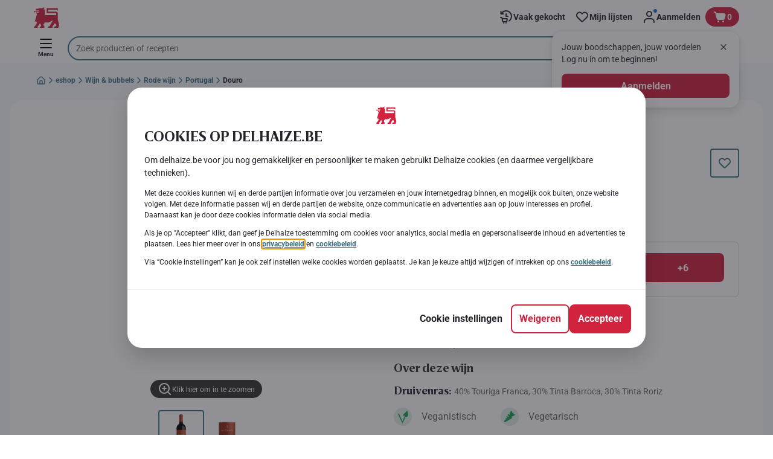

--- FILE ---
content_type: image/svg+xml
request_url: https://www.delhaize.be/_next/static/media/pasta-pairing.external.c0c048ef.svg
body_size: 485
content:
<svg xmlns="http://www.w3.org/2000/svg" width="48" height="48" fill="none" viewBox="0 0 48 48">
    <path fill="#bd8100" fill-rule="evenodd" d="M39.24 9c-6.56.16-11.74 2.25-15.35 6.24l-.39.44-.38-.44C19.35 11.1 13.92 9 7 9c-2.53 0-3.7 2.12-2.43 3.66l.72.84.69.76a1 1 0 0 1-.04 1.38l-1.23 1.24a3 3 0 0 0 0 4.24l1.17 1.17a1 1 0 0 1 0 1.42L4.7 24.88a3 3 0 0 0 0 4.24l1.32 1.32a1 1 0 0 1 .07 1.33l-1.33 1.67a2.2 2.2 0 0 0-.35 2.24C4.8 36.55 5.72 37 7 37h.76c6.56-.16 11.73-2.25 15.35-6.24l.39-.44.39.44C27.65 34.91 33.09 37 40 37c1.27 0 2.2-.45 2.58-1.32a2.2 2.2 0 0 0-.35-2.24l-1.33-1.67-.1-.15a1 1 0 0 1 .17-1.18l1.32-1.32.21-.23a3 3 0 0 0-.2-4.01l-1.18-1.17-.12-.15c-.27-.34-.24-.91.12-1.27l1.17-1.17.21-.23a3 3 0 0 0-.2-4.01l-1.24-1.24-.13-.14a1 1 0 0 1 .09-1.24l1.19-1.33.22-.27C43.7 11.12 42.53 9 40 9zm.76 2c.92 0 1.03.21.89.39l-.5.59-.86.94a3 3 0 0 0-.13 3.86l.2.23 1.28 1.28a1 1 0 0 1 .08 1.32l-.12.14-1.13 1.13a3 3 0 0 0-.25 3.96l.2.24 1.22 1.21a1 1 0 0 1 .08 1.32l-.12.14-1.28 1.28a3 3 0 0 0-.44 3.69l.18.25 1.37 1.72.04.06.04.12q0 .02-.04.04l-.13.04-.1.02-.29.03H40q-9.94-.02-15-6a10 10 0 0 1-1.12-1.82l-.38-.78-.43-.82-1.23-2.46-.39-.73c-2.19-4.05-4.48-6.32-8.21-7.24l-.18-.03a1 1 0 0 0-.3 1.97c3.22.8 5.17 2.84 7.22 6.78L21.55 27q.45.86.85 1.5Q17.32 35 7 35h-.2l-.28-.03-.1-.02-.13-.04-.05-.04.02-.06.07-.12 1.33-1.67a3 3 0 0 0-.22-4l-1.32-1.31a1 1 0 0 1 0-1.42l1.17-1.17a3 3 0 0 0 0-4.24L6.12 19.7a1 1 0 0 1 0-1.42l1.24-1.23a3 3 0 0 0 .1-4.14l-.84-.94-.42-.48-.1-.11c-.13-.18-.02-.39.9-.39 7.08 0 12.34 2.32 15.7 6.88a1 1 0 0 0 1.6 0C27.67 13.32 32.93 11 40 11" clip-rule="evenodd"/>
</svg>


--- FILE ---
content_type: image/svg+xml
request_url: https://www.delhaize.be/_next/static/media/poultry-pairing.external.f446bd76.svg
body_size: 138
content:
<svg xmlns="http://www.w3.org/2000/svg" width="48" height="48" fill="none" viewBox="0 0 48 48">
    <path fill="#f6692c" fill-rule="evenodd" d="m39.1 10.16-.27-.27a12.4 12.4 0 0 0-19.85 3.22l-4.4 8.78a9.3 9.3 0 0 0-.07 8.18l-2.36 2.36-.13-.06a3.5 3.5 0 0 0-3.96 5.64l.22.2q.7.6 1.58.76l.2.03.03.2A3.5 3.5 0 0 0 16 41.02l.2-.2a3.5 3.5 0 0 0 .46-3.84l-.08-.14 2.35-2.35a9.3 9.3 0 0 0 8.17-.08L35.88 30a12.4 12.4 0 0 0 3.22-19.85M17.18 33.4a9 9 0 0 1-1.58-1.58l-2.45 2.45-.04.05a1 1 0 0 1-1.4.25l-.13-.1a1.5 1.5 0 1 0-.93 2.56l.21-.03a1 1 0 0 1 1.23 1.02l-.02.18a1.5 1.5 0 0 0 2.52 1.4 1.5 1.5 0 0 0 .18-1.93l-.13-.14-.05-.05a1 1 0 0 1-.07-1.46l.27-.22zm20.24-22.1.26.27a10.4 10.4 0 0 1-2.7 16.65l-8.77 4.39a7.33 7.33 0 0 1-9.83-9.83l4.39-8.77a10.4 10.4 0 0 1 16.65-2.7" clip-rule="evenodd"/>
</svg>


--- FILE ---
content_type: image/svg+xml
request_url: https://static.delhaize.be/medias/sys_master/h0b/hc9/12593911169054.svg?buildNumber=08d11195bb29f2655d397cda289b6e82a315cec9d7431a8e7f7a9e6f44ec9da0
body_size: 45538
content:
<svg width="25" height="24" viewBox="0 0 25 24" fill="none" xmlns="http://www.w3.org/2000/svg">
    <mask id="mask0_1550_2915" style="mask-type:alpha" maskUnits="userSpaceOnUse" x="0" y="0" width="25" height="24">
        <circle cx="12.1106" cy="12" r="12" fill="white"/>
    </mask>
    <g mask="url(#mask0_1550_2915)">
        <path fill-rule="evenodd" clip-rule="evenodd"
              d="M15.8538 8.85658V9.26191C16.1898 9.20058 16.4738 9.13258 16.7071 9.06458C16.7004 9.05524 16.6938 9.04724 16.6871 9.03524C16.4378 8.97524 16.1591 8.91524 15.8538 8.85658Z"
              fill="#EC1F26"/>
        <path fill-rule="evenodd" clip-rule="evenodd"
              d="M15.8552 8.11351V8.19351C15.8939 8.20285 15.9339 8.20951 15.9712 8.21885C15.9326 8.18285 15.8939 8.14951 15.8552 8.11351Z"
              fill="#EC1F26"/>
        <path fill-rule="evenodd" clip-rule="evenodd"
              d="M17.5854 11.2765C17.504 10.7165 17.332 10.1765 17.0707 9.67383C16.7481 9.76183 16.3334 9.85783 15.8521 9.94583V10.8578C15.9467 10.8738 16.0401 10.8872 16.1281 10.9058C16.7187 11.0165 17.208 11.1418 17.5854 11.2765Z"
              fill="#EC1F26"/>
        <path fill-rule="evenodd" clip-rule="evenodd"
              d="M17.3557 13.6688C17.361 13.6568 17.365 13.6421 17.369 13.6275C17.385 13.5835 17.3984 13.5368 17.4144 13.4901C17.489 13.2448 17.5464 12.9941 17.5837 12.7381C17.1437 12.8595 16.5597 12.9795 15.9224 13.0795C16.441 13.4448 16.881 13.7821 17.193 14.0688C17.253 13.9395 17.3077 13.8075 17.3557 13.6688Z"
              fill="#EC1F26"/>
        <path fill-rule="evenodd" clip-rule="evenodd"
              d="M15.8521 11.5358V12.4118C15.8654 12.4091 15.8801 12.4078 15.8934 12.4065C16.4361 12.3305 17.1201 12.1838 17.6374 12.0305V11.9998V11.9851C17.1361 11.7971 16.5187 11.6571 16.0934 11.5758C16.0147 11.5625 15.9334 11.5478 15.8521 11.5358Z"
              fill="#EC1F26"/>
        <path fill-rule="evenodd" clip-rule="evenodd"
              d="M14.5595 15.3619C14.6489 15.3499 14.7395 15.3379 14.8289 15.3259C14.9129 15.3153 14.9982 15.3033 15.0862 15.2926C15.1529 15.2806 15.2182 15.2726 15.2822 15.2619C15.1489 15.2019 15.0115 15.1393 14.8675 15.0713C14.8302 15.1113 14.7955 15.1526 14.7555 15.1899C14.6942 15.2513 14.6275 15.3059 14.5595 15.3619Z"
              fill="#EC1F26"/>
        <path fill-rule="evenodd" clip-rule="evenodd"
              d="M12.473 7.88757L15.589 7.89024C14.697 7.19424 13.6143 6.78624 12.473 6.71824V7.88757Z" fill="#EC1F26"/>
        <path fill-rule="evenodd" clip-rule="evenodd"
              d="M12.4709 6.68397C12.5162 6.68797 12.5602 6.68931 12.6056 6.69331C12.5576 6.68931 12.5162 6.68531 12.4709 6.68397Z"
              fill="#EC1F26"/>
        <path fill-rule="evenodd" clip-rule="evenodd"
              d="M16.7387 9.04943C16.7387 9.05077 16.7414 9.05077 16.7414 9.05343C16.7427 9.05343 16.7427 9.05343 16.744 9.05077V9.04943C16.7427 9.05077 16.7414 9.05077 16.7387 9.04943Z"
              fill="#EC1F26"/>
        <mask id="mask1_1550_2915" style="mask-type:luminance" maskUnits="userSpaceOnUse" x="12" y="0" width="23"
              height="24">
            <path fill-rule="evenodd" clip-rule="evenodd" d="M12.1395 0H34.5394V23.9997H12.1395V0Z" fill="white"/>
        </mask>
        <g mask="url(#mask1_1550_2915)">
            <path fill-rule="evenodd" clip-rule="evenodd"
                  d="M12.1395 -0.000488281V6.02351H12.2982V5.97285C12.2982 5.96751 12.2995 5.96351 12.3035 5.96085C12.3075 5.95685 12.3115 5.95551 12.3169 5.95551H12.4515C12.4609 5.95551 12.4702 5.96218 12.4702 5.97285V6.05685C14.4329 6.16351 16.1515 7.14751 17.2115 8.60618C17.2835 8.64085 17.3449 8.67551 17.3915 8.70751C17.3942 8.71018 17.3955 8.71151 17.3955 8.71285L17.4462 8.78885L17.4502 8.79418L17.5422 8.93551C17.5475 8.94218 17.5462 8.95285 17.5382 8.95818C17.5369 8.96085 17.5342 8.95818 17.5342 8.96085C17.5249 8.96751 17.5155 8.97418 17.5022 8.98218L17.6262 9.17285C17.6275 9.17551 17.6262 9.17685 17.6262 9.17818C17.6555 9.19418 17.6795 9.21151 17.6929 9.22751L17.7955 9.39951C17.7969 9.40218 17.7955 9.40885 17.7942 9.41151V9.41551V9.42085C17.7915 9.42218 17.7875 9.42218 17.7862 9.42218C17.7755 9.43285 17.7569 9.44351 17.7275 9.45818C18.0609 10.1288 18.2662 10.8675 18.3155 11.6475C18.3462 11.6742 18.3742 11.6982 18.3982 11.7262C18.4022 11.7288 18.4022 11.7328 18.4022 11.7368V11.7462V11.8888V11.8902C18.4022 11.8902 18.3995 11.8902 18.3995 11.8915C18.3995 11.8942 18.3982 11.8982 18.3969 11.8995C18.3942 11.9008 18.3902 11.9048 18.3889 11.9062C18.3742 11.9208 18.3542 11.9368 18.3302 11.9528V12.1702C18.3542 12.1915 18.3769 12.2128 18.3969 12.2342C18.3995 12.2382 18.3995 12.2422 18.3995 12.2448V12.2542V12.3968V12.3995V12.4008V12.4022C18.3995 12.4062 18.3982 12.4088 18.3969 12.4102C18.3782 12.4315 18.3462 12.4542 18.3049 12.4795C18.2422 13.2502 18.0275 13.9782 17.6875 14.6395C17.7275 14.7222 17.7382 14.7915 17.7115 14.8435C17.7115 14.8435 17.7115 14.8462 17.7102 14.8462L17.6329 14.9568C17.6275 14.9675 17.6222 14.9768 17.6142 14.9888C17.6115 14.9915 17.6115 14.9942 17.6102 14.9968C17.5969 15.0062 17.5729 15.0128 17.5409 15.0128C17.5329 15.0128 17.5209 15.0102 17.5115 15.0102L17.1582 15.5382C17.1595 15.5448 17.1635 15.5515 17.1635 15.5568C17.1715 15.5942 17.1675 15.6262 17.1502 15.6515L17.0715 15.7608C17.0689 15.7622 17.0689 15.7648 17.0675 15.7648L17.0622 15.7688C17.0342 15.8022 16.9942 15.8142 16.9395 15.8142C16.9235 15.8142 16.9049 15.8128 16.8889 15.8115C15.8195 17.0435 14.2435 17.8568 12.4702 17.9528V18.0462C12.4702 18.0515 12.4675 18.0555 12.4649 18.0582C12.4609 18.0622 12.4569 18.0648 12.4515 18.0648H12.3169C12.3075 18.0648 12.2982 18.0568 12.2982 18.0462V17.9942H12.1395V23.9995H34.5395V-0.000488281H12.1395Z"
                  fill="#EC1F26"/>
        </g>
        <path fill-rule="evenodd" clip-rule="evenodd"
              d="M16.6823 8.02044C15.6276 6.90844 14.1356 6.1831 12.473 6.09244V6.09644C14.1303 6.1911 15.6223 6.91244 16.6823 8.02044Z"
              fill="#EC1F26"/>
        <path fill-rule="evenodd" clip-rule="evenodd"
              d="M15.9476 15.8025C15.6716 15.8652 15.4236 15.9145 15.2583 15.9412C14.5503 16.0799 13.5263 16.1825 12.5876 16.2092C12.549 16.2145 12.5116 16.2199 12.473 16.2225V17.2839C13.7756 17.2052 14.9943 16.6852 15.9476 15.8025Z"
              fill="#EC1F26"/>
        <path fill-rule="evenodd" clip-rule="evenodd"
              d="M12.473 17.9176V17.919C13.985 17.8363 15.353 17.2283 16.3823 16.2843C15.349 17.2243 13.981 17.8323 12.473 17.9176Z"
              fill="#EC1F26"/>
        <path fill-rule="evenodd" clip-rule="evenodd"
              d="M8.38579 8.20098V8.11831L8.26846 8.22631C8.30713 8.21698 8.34713 8.20898 8.38579 8.20098Z"
              fill="#176533"/>
        <path fill-rule="evenodd" clip-rule="evenodd"
              d="M11.7754 6.09265V6.09131C11.4674 6.10731 11.1674 6.14465 10.8714 6.20198C11.1674 6.14465 11.4701 6.10865 11.7754 6.09265Z"
              fill="#176533"/>
        <path fill-rule="evenodd" clip-rule="evenodd"
              d="M8.66455 7.88374L11.7712 7.88774V6.71708C10.6326 6.78641 9.55522 7.19041 8.66455 7.88374Z"
              fill="#176533"/>
        <path fill-rule="evenodd" clip-rule="evenodd"
              d="M8.64207 13.9489C8.53007 13.6729 8.45407 13.3863 8.41674 13.0889C7.70207 12.9863 7.10341 12.8476 6.65674 12.7183C6.72874 13.2356 6.8834 13.7369 7.11141 14.2076C7.12474 14.2383 7.13941 14.2716 7.15674 14.3009C7.16474 14.3169 7.17274 14.3343 7.18074 14.3476C7.43007 14.2543 7.68474 14.1796 7.81407 14.1436C8.07941 14.0689 8.35541 14.0049 8.64207 13.9489Z"
              fill="#176533"/>
        <path fill-rule="evenodd" clip-rule="evenodd"
              d="M6.87487 10.3683C6.77621 10.6563 6.70421 10.9536 6.65887 11.259C6.95487 11.1576 7.30821 11.0603 7.69887 10.9763C7.36421 10.7443 7.08954 10.5416 6.87487 10.3683Z"
              fill="#176533"/>
        <path fill-rule="evenodd" clip-rule="evenodd"
              d="M6.60205 11.9682V12.0002V12.0162C7.23405 12.2068 8.01272 12.3428 8.38472 12.4042V11.5268C8.27538 11.5455 8.16472 11.5628 8.05672 11.5828C7.55672 11.6802 7.02205 11.8175 6.60205 11.9682Z"
              fill="#176533"/>
        <path fill-rule="evenodd" clip-rule="evenodd"
              d="M8.38874 8.84626C8.34474 8.8556 8.30207 8.86226 8.25807 8.8716C8.30207 8.8876 8.34474 8.90493 8.38874 8.9236V8.84626Z"
              fill="#176533"/>
        <path fill-rule="evenodd" clip-rule="evenodd"
              d="M8.9807 14.5826C8.63936 14.6439 8.3127 14.7173 8.0047 14.8013C7.8647 14.8386 7.70203 14.8906 7.54736 14.9493C7.55536 14.9613 7.5647 14.9733 7.5727 14.9839C8.3007 15.1413 9.00203 15.2639 9.6847 15.3533C9.61803 15.2973 9.55003 15.2426 9.48736 15.1786C9.29003 14.9973 9.1247 14.7946 8.9807 14.5826Z"
              fill="#176533"/>
        <path fill-rule="evenodd" clip-rule="evenodd"
              d="M8.33113 8.12079C8.32846 8.12213 8.32579 8.12613 8.32313 8.12746C8.32579 8.12613 8.32846 8.12213 8.33113 8.12079Z"
              fill="#176533"/>
        <mask id="mask2_1550_2915" style="mask-type:luminance" maskUnits="userSpaceOnUse" x="-3" y="0" width="16"
              height="24">
            <path fill-rule="evenodd" clip-rule="evenodd" d="M-2.79407 0H12.1387V23.9999H-2.79407V0Z" fill="white"/>
        </mask>
        <g mask="url(#mask2_1550_2915)">
            <path fill-rule="evenodd" clip-rule="evenodd"
                  d="M11.9433 17.9947V18.0467C11.9433 18.052 11.9419 18.056 11.9379 18.0587C11.9339 18.0627 11.9299 18.0653 11.9246 18.0653H11.7886C11.7793 18.0653 11.7699 18.0573 11.7699 18.0467V17.9533C9.80727 17.8493 8.0846 16.868 7.02326 15.412C6.97393 15.3947 6.92327 15.3747 6.87927 15.356C6.87527 15.3547 6.87393 15.3533 6.87127 15.3493L6.79927 15.2293L6.79793 15.2253C6.7966 15.2227 6.79393 15.2187 6.7966 15.216C6.79926 15.1973 6.81126 15.176 6.83127 15.152L6.69927 14.936L6.69793 14.932C6.6686 14.9227 6.63793 14.9133 6.61127 14.9067C6.60727 14.9053 6.60327 14.904 6.6006 14.9H6.59927L6.52727 14.776C6.52593 14.772 6.52593 14.7707 6.52593 14.768C6.52727 14.7387 6.54327 14.7107 6.5686 14.6813C6.21127 14.004 5.98727 13.256 5.92327 12.4627C5.8886 12.4453 5.85927 12.432 5.8366 12.4187C5.82993 12.416 5.82727 12.4107 5.82727 12.4053V12.4013V12.24V12.2347C5.8366 12.2093 5.85527 12.1853 5.87927 12.1573V11.932C5.86193 11.9253 5.84727 11.916 5.8366 11.9093C5.82993 11.9053 5.82727 11.9 5.82727 11.8947V11.892V11.732V11.7267C5.8406 11.6893 5.87127 11.6533 5.91793 11.6133C5.96193 10.9827 6.10727 10.38 6.3406 9.81867C6.3246 9.79067 6.31126 9.76133 6.3046 9.736C6.29127 9.68667 6.29793 9.64267 6.31927 9.60933L6.38993 9.488C6.39393 9.48133 6.40193 9.47867 6.40993 9.48C6.42593 9.47067 6.44593 9.46667 6.46993 9.46267L6.77127 8.92267C6.7486 8.86933 6.74327 8.82133 6.75793 8.78133V8.78L6.76727 8.76L6.84193 8.636H6.8446L6.84993 8.628C6.8526 8.62667 6.85393 8.624 6.85527 8.62267C6.9006 8.58933 6.9646 8.572 7.04727 8.568C8.11127 7.13067 9.8206 6.16267 11.7686 6.06133V5.98V5.97733C11.7686 5.968 11.7753 5.95867 11.7873 5.95867H11.9233C11.9326 5.95867 11.9419 5.96667 11.9419 5.97733V6.02667H12.1393V0H-2.79407V24H12.1393V17.9947H11.9433Z"
                  fill="#176533"/>
        </g>
        <path fill-rule="evenodd" clip-rule="evenodd"
              d="M11.5794 16.1982C10.6794 16.1622 9.78069 16.0675 8.95269 15.9169C8.71669 15.8742 8.48869 15.8275 8.27002 15.7769C9.22735 16.6782 10.4594 17.2049 11.774 17.2835V16.2235C11.7087 16.2182 11.6447 16.2075 11.5794 16.1982Z"
              fill="#176533"/>
        <path fill-rule="evenodd" clip-rule="evenodd"
              d="M8.58096 16.0926C8.45163 15.9886 8.32763 15.8793 8.20629 15.7646C8.20363 15.762 8.20363 15.762 8.20229 15.7606H8.19829C8.28363 15.8526 8.41429 15.9673 8.58096 16.0926Z"
              fill="#176533"/>
        <path fill-rule="evenodd" clip-rule="evenodd"
              d="M15.4567 14.2663C15.3287 14.5063 15.1767 14.7343 14.9927 14.9449C15.2113 15.0436 15.4153 15.1329 15.6033 15.2116C15.9407 15.1543 16.2287 15.0969 16.474 15.0449C16.2487 14.8529 15.9567 14.6276 15.6113 14.3783C15.5607 14.3409 15.51 14.3036 15.4567 14.2663Z"
              fill="#F7EC3E"/>
        <path fill-rule="evenodd" clip-rule="evenodd"
              d="M8.38704 10.8466V10.2346C8.37771 10.2266 8.36571 10.2213 8.35771 10.2146C7.87104 10.0026 7.45904 9.84395 7.13638 9.74261C7.06571 9.88795 7.00038 10.0346 6.94171 10.1853C7.16838 10.3799 7.48838 10.6239 7.93238 10.9293C7.96704 10.9213 7.99904 10.9159 8.03104 10.9093C8.14704 10.8853 8.26704 10.8666 8.38704 10.8466Z"
              fill="#F7EC3E"/>
        <path fill-rule="evenodd" clip-rule="evenodd"
              d="M14.8914 15.0467C15.05 15.12 15.1994 15.188 15.3434 15.252C15.4114 15.2414 15.474 15.2307 15.5367 15.22C15.3567 15.1454 15.166 15.0614 14.9674 14.968C14.942 14.9947 14.9167 15.02 14.8914 15.0467Z"
              fill="#F7EC3E"/>
        <path fill-rule="evenodd" clip-rule="evenodd"
              d="M17.5883 14.9558C17.595 14.9424 17.5936 14.9318 17.5936 14.9011V14.8891H17.5896L17.5296 14.9784C17.5523 14.9784 17.5683 14.9758 17.5803 14.9704L17.5883 14.9558Z"
              fill="#F7EC3E"/>
        <path fill-rule="evenodd" clip-rule="evenodd"
              d="M17.0093 15.7689C17.0093 15.7676 17.0093 15.7676 17.0119 15.7649C17.0133 15.7636 17.0346 15.7382 17.0199 15.6716C17.0133 15.6716 17.0093 15.6742 17.0053 15.6742C16.9773 15.7102 16.9479 15.7449 16.9186 15.7809C16.9599 15.7809 16.9893 15.7796 17.0093 15.7689Z"
              fill="#F7EC3E"/>
        <path fill-rule="evenodd" clip-rule="evenodd"
              d="M6.865 8.74582C6.845 8.75248 6.83033 8.76182 6.81433 8.77382C6.805 8.78182 6.79967 8.78982 6.797 8.79382C6.797 8.79648 6.79567 8.79382 6.793 8.79648C6.78633 8.82048 6.78633 8.84848 6.79567 8.88048L6.86633 8.75515C6.865 8.75248 6.865 8.74848 6.865 8.74582Z"
              fill="#F7EC3E"/>
        <path fill-rule="evenodd" clip-rule="evenodd"
              d="M6.4184 9.6397C6.4144 9.63037 6.41707 9.6237 6.41307 9.6157C6.38107 9.6237 6.3584 9.6357 6.34374 9.6517C6.33707 9.67303 6.33574 9.6957 6.34107 9.72503C6.34507 9.73837 6.3544 9.75437 6.36107 9.77037C6.37974 9.72503 6.39707 9.68237 6.4184 9.6397Z"
              fill="#F7EC3E"/>
        <path fill-rule="evenodd" clip-rule="evenodd"
              d="M7.88324 10.9363C7.48324 10.6643 7.16724 10.4256 6.92724 10.2216C6.9139 10.2589 6.9019 10.2976 6.88857 10.3349C7.10724 10.5163 7.39524 10.7256 7.74457 10.9643C7.79257 10.9563 7.83657 10.9469 7.88324 10.9363Z"
              fill="#F7EC3E"/>
        <path fill-rule="evenodd" clip-rule="evenodd"
              d="M15.8524 9.43523V9.76857C16.3204 9.6859 16.7004 9.60057 16.9897 9.5179C16.9337 9.41923 16.8737 9.32057 16.8124 9.2259C16.5564 9.2939 16.2364 9.3659 15.8524 9.43523Z"
              fill="#F7EC3E"/>
        <path fill-rule="evenodd" clip-rule="evenodd"
              d="M17.6834 9.37242C17.6927 9.39109 17.702 9.40709 17.7114 9.42576C17.726 9.41776 17.738 9.41242 17.7447 9.40709C17.726 9.39376 17.7047 9.38309 17.6834 9.37242Z"
              fill="#F7EC3E"/>
        <path fill-rule="evenodd" clip-rule="evenodd"
              d="M16.7274 9.09688C16.4941 9.16488 16.2047 9.23688 15.8541 9.29688V9.39954C16.2314 9.33154 16.5421 9.26221 16.7927 9.19288C16.7701 9.16088 16.7501 9.12888 16.7274 9.09688Z"
              fill="#F7EC3E"/>
        <path fill-rule="evenodd" clip-rule="evenodd"
              d="M17.4497 8.89812L17.4844 8.95279C17.4911 8.94879 17.4964 8.94612 17.5017 8.94346C17.4844 8.92746 17.4697 8.91279 17.4497 8.89812Z"
              fill="#F7EC3E"/>
        <path fill-rule="evenodd" clip-rule="evenodd"
              d="M15.8516 9.80432V9.90965C16.3343 9.82165 16.7423 9.72565 17.053 9.64032C17.0383 9.61099 17.0223 9.58032 17.005 9.54965C16.7156 9.63232 16.333 9.72032 15.8516 9.80432Z"
              fill="#F7EC3E"/>
        <path fill-rule="evenodd" clip-rule="evenodd"
              d="M15.895 12.9152C16.4283 12.8419 17.0937 12.6979 17.6097 12.5485C17.6217 12.4392 17.631 12.3285 17.635 12.2152C17.187 12.3405 16.5857 12.4672 15.9217 12.5712C15.899 12.5752 15.875 12.5765 15.8537 12.5805V12.6632C15.8537 12.7499 15.8457 12.8365 15.8403 12.9219C15.859 12.9205 15.8777 12.9192 15.895 12.9152Z"
              fill="#F7EC3E"/>
        <path fill-rule="evenodd" clip-rule="evenodd"
              d="M6.63253 12.5337C7.26853 12.7217 8.0392 12.8564 8.40053 12.915C8.3952 12.831 8.3872 12.747 8.3872 12.6617V12.575C7.66053 12.471 7.05386 12.3257 6.60986 12.1937C6.61386 12.3084 6.62186 12.423 6.63253 12.5337Z"
              fill="#F7EC3E"/>
        <path fill-rule="evenodd" clip-rule="evenodd"
              d="M18.3296 11.8606V11.9112C18.3416 11.9046 18.3496 11.8966 18.3563 11.8886C18.3496 11.8792 18.3389 11.8699 18.3296 11.8606Z"
              fill="#F7EC3E"/>
        <path fill-rule="evenodd" clip-rule="evenodd"
              d="M18.3126 12.3544C18.3112 12.3811 18.3099 12.4064 18.3072 12.4331C18.3259 12.4211 18.3419 12.4091 18.3552 12.3957C18.3419 12.3824 18.3286 12.3691 18.3126 12.3544Z"
              fill="#F7EC3E"/>
        <path fill-rule="evenodd" clip-rule="evenodd"
              d="M17.6374 12.0661C17.1161 12.2181 16.4387 12.3661 15.8987 12.4408C15.8854 12.4421 15.8681 12.4448 15.8521 12.4475V12.5475C15.8734 12.5448 15.8934 12.5421 15.9134 12.5381C16.5761 12.4368 17.1854 12.3075 17.6334 12.1808C17.6374 12.1421 17.6374 12.1035 17.6374 12.0661Z"
              fill="#F7EC3E"/>
        <path fill-rule="evenodd" clip-rule="evenodd"
              d="M15.9113 13.0477C16.5513 12.949 17.1419 12.8237 17.5859 12.7023C17.5913 12.6623 17.5979 12.6237 17.6019 12.585C17.0859 12.7357 16.4246 12.877 15.8939 12.9503C15.8753 12.9543 15.8539 12.9557 15.8326 12.9597C15.8313 12.9797 15.8313 13.001 15.8286 13.021C15.8446 13.0317 15.8619 13.0423 15.8766 13.053C15.8899 13.0503 15.9019 13.049 15.9113 13.0477Z"
              fill="#F7EC3E"/>
        <path fill-rule="evenodd" clip-rule="evenodd"
              d="M5.91438 12.3331C5.89572 12.3544 5.87972 12.3744 5.86772 12.3958C5.88105 12.4038 5.89972 12.4118 5.91972 12.4211C5.91838 12.3918 5.91572 12.3611 5.91438 12.3331Z"
              fill="#F7EC3E"/>
        <path fill-rule="evenodd" clip-rule="evenodd"
              d="M5.88409 11.8674C5.88009 11.874 5.87476 11.8794 5.87209 11.8874C5.87609 11.8887 5.88009 11.8914 5.88409 11.8927V11.8674Z"
              fill="#F7EC3E"/>
        <path fill-rule="evenodd" clip-rule="evenodd"
              d="M6.65054 12.6803C7.07987 12.807 7.67187 12.9496 8.41054 13.055C8.40654 13.0203 8.40254 12.9856 8.40121 12.9523C8.04521 12.895 7.27587 12.7616 6.63721 12.5723C6.64121 12.607 6.64654 12.6443 6.65054 12.6803Z"
              fill="#F7EC3E"/>
        <path fill-rule="evenodd" clip-rule="evenodd"
              d="M8.38729 12.4385C8.01796 12.3799 7.24329 12.2425 6.60596 12.0519C6.60596 12.0879 6.60862 12.1212 6.60862 12.1572C7.03529 12.2865 7.63396 12.4319 8.38729 12.5412V12.4385Z"
              fill="#F7EC3E"/>
        <path fill-rule="evenodd" clip-rule="evenodd"
              d="M7.73096 15.1971C7.82562 15.3171 7.92696 15.4357 8.03629 15.5477C8.86029 15.7531 9.75896 15.8957 10.7283 15.9771C10.455 15.8704 10.1936 15.7264 9.94696 15.5557C9.06829 15.4571 8.32296 15.3264 7.73096 15.1971Z"
              fill="#F7EC3E"/>
        <path fill-rule="evenodd" clip-rule="evenodd"
              d="M16.4909 15.2189C16.0949 15.3042 15.6282 15.3882 15.1109 15.4589C14.9895 15.4749 14.8762 15.4909 14.7642 15.5055C14.6029 15.5269 14.4469 15.5482 14.2842 15.5695C14.0255 15.7469 13.7495 15.8909 13.4575 16.0002C14.1402 15.9455 14.7469 15.8575 15.2029 15.7789C15.5962 15.7042 15.9175 15.6349 16.1815 15.5722C16.2909 15.4575 16.3922 15.3389 16.4909 15.2189Z"
              fill="#F7EC3E"/>
        <path fill-rule="evenodd" clip-rule="evenodd"
              d="M10.8504 16.0172C9.85576 15.9385 8.93309 15.7985 8.08643 15.5932C8.13176 15.6372 8.17443 15.6839 8.21976 15.7265C9.07576 15.9265 10.1518 16.0905 11.3344 16.1532C11.1691 16.1212 11.0078 16.0745 10.8504 16.0172Z"
              fill="#F7EC3E"/>
        <path fill-rule="evenodd" clip-rule="evenodd"
              d="M6.9364 15.2867C6.92307 15.3014 6.9124 15.316 6.9084 15.3307C6.93374 15.3427 6.96307 15.352 6.9884 15.364C6.97107 15.3387 6.95507 15.3134 6.9364 15.2867Z"
              fill="#F7EC3E"/>
        <path fill-rule="evenodd" clip-rule="evenodd"
              d="M9.72481 15.3904C9.03548 15.3024 8.33281 15.181 7.59814 15.0237C7.63148 15.0664 7.66214 15.1117 7.69681 15.1544C8.28214 15.285 9.01548 15.4157 9.89148 15.5157C9.83681 15.4744 9.77948 15.4357 9.72481 15.3904Z"
              fill="#F7EC3E"/>
        <path fill-rule="evenodd" clip-rule="evenodd"
              d="M15.2128 15.8113C14.7302 15.8939 14.0742 15.9859 13.3408 16.0406C13.1888 16.0899 13.0342 16.1353 12.8755 16.1659C13.7275 16.1286 14.6182 16.0339 15.2542 15.9073C15.4275 15.8806 15.6995 15.8259 15.9968 15.7566C16.0022 15.7526 16.0102 15.7473 16.0155 15.7393C16.0582 15.6979 16.0982 15.6566 16.1382 15.6166C15.8875 15.6753 15.5795 15.7393 15.2128 15.8113Z"
              fill="#F7EC3E"/>
        <path fill-rule="evenodd" clip-rule="evenodd"
              d="M16.5042 15.0701C16.1389 15.1501 15.6736 15.2381 15.0922 15.3235C15.0056 15.3355 14.9202 15.3475 14.8349 15.3581C14.7282 15.3728 14.6229 15.3875 14.5162 15.4021C14.4602 15.4461 14.4029 15.4875 14.3442 15.5288C14.4856 15.5101 14.6229 15.4928 14.7616 15.4728C14.8736 15.4568 14.9882 15.4421 15.1096 15.4261C15.6429 15.3541 16.1256 15.2661 16.5282 15.1781C16.5416 15.1595 16.5562 15.1435 16.5696 15.1261C16.5469 15.1075 16.5269 15.0875 16.5042 15.0701Z"
              fill="#F7EC3E"/>
        <path fill-rule="evenodd" clip-rule="evenodd"
              d="M12.473 6.68383C12.5183 6.68783 12.5623 6.68917 12.6076 6.69317C13.725 6.7865 14.777 7.19983 15.6463 7.8905H15.7996C14.861 7.1145 13.7036 6.6585 12.473 6.58517V6.68383Z"
              fill="#F7EC3E"/>
        <path fill-rule="evenodd" clip-rule="evenodd"
              d="M15.8542 7.93758V8.06692C15.9156 8.12158 15.9782 8.17758 16.0396 8.23492C16.1009 8.24958 16.1622 8.26425 16.2222 8.27758C16.1862 8.24292 16.1516 8.20425 16.1129 8.16825C16.0276 8.08958 15.9422 8.01225 15.8542 7.93758Z"
              fill="#F7EC3E"/>
        <path fill-rule="evenodd" clip-rule="evenodd"
              d="M17.0025 15.6195C17.0011 15.6169 17.0011 15.6142 17.0011 15.6102C16.9931 15.5862 16.9745 15.5555 16.9505 15.5195C16.7825 15.7302 16.6011 15.9315 16.4025 16.1222C15.3358 17.1462 13.9518 17.7422 12.4731 17.8249V17.9195C13.9785 17.8329 15.3491 17.2262 16.3811 16.2862C16.6051 16.0782 16.8118 15.8555 17.0025 15.6195Z"
              fill="#F7EC3E"/>
        <path fill-rule="evenodd" clip-rule="evenodd"
              d="M17.1953 14.0724C17.254 13.9404 17.3073 13.8057 17.3526 13.6711C17.3046 13.8097 17.2486 13.9417 17.1926 14.0711C17.1926 14.0711 17.1953 14.0711 17.1953 14.0724Z"
              fill="#F7EC3E"/>
        <path fill-rule="evenodd" clip-rule="evenodd"
              d="M16.9316 15.4885C16.8783 15.4205 16.7983 15.3365 16.693 15.2379C16.525 15.4552 16.3423 15.6605 16.137 15.8539C15.1423 16.8085 13.853 17.3659 12.473 17.4459V17.7872C13.9423 17.7045 15.3183 17.1112 16.3783 16.0965C16.5796 15.9059 16.7636 15.7019 16.9316 15.4885Z"
              fill="#F7EC3E"/>
        <path fill-rule="evenodd" clip-rule="evenodd"
              d="M12.473 6.22351V6.55418C13.725 6.62618 14.9036 7.09418 15.853 7.89284C15.9503 7.97284 16.0463 8.05684 16.137 8.14484C16.1876 8.19418 16.2383 8.24618 16.2863 8.29551C16.5116 8.35284 16.7183 8.41684 16.893 8.47684C16.7343 8.28084 16.565 8.09284 16.3783 7.91418C15.3183 6.89684 13.9423 6.30618 12.473 6.22351Z"
              fill="#F7EC3E"/>
        <path fill-rule="evenodd" clip-rule="evenodd"
              d="M17.4125 13.4919C17.3965 13.5385 17.3831 13.5852 17.3671 13.6305C17.3831 13.5825 17.3991 13.5385 17.4125 13.4919Z"
              fill="#F7EC3E"/>
        <path fill-rule="evenodd" clip-rule="evenodd"
              d="M12.473 6.0968V6.19014C13.953 6.2728 15.3356 6.8688 16.4036 7.89147C16.6063 8.0848 16.789 8.2888 16.9583 8.50213C17.0276 8.52747 17.0916 8.5528 17.1476 8.5768C17.0023 8.38347 16.8476 8.19813 16.6823 8.02213C15.6223 6.9128 14.1303 6.19147 12.473 6.0968Z"
              fill="#F7EC3E"/>
        <path fill-rule="evenodd" clip-rule="evenodd"
              d="M16.8835 9.08958C16.8395 9.07758 16.7941 9.06425 16.7448 9.05225V9.05358C16.7528 9.06425 16.7608 9.07358 16.7661 9.08425C16.7635 9.08425 16.7621 9.08691 16.7608 9.08691C16.7835 9.11758 16.8048 9.15225 16.8275 9.18691C16.8301 9.18691 16.8315 9.18425 16.8341 9.18425C16.8395 9.19491 16.8475 9.20425 16.8528 9.21491C16.8501 9.21491 16.8488 9.21625 16.8475 9.21625C16.9088 9.31358 16.9675 9.40958 17.0235 9.50825H17.0248C17.0301 9.51891 17.0368 9.53091 17.0421 9.54025H17.0408C17.3395 10.0856 17.5368 10.6762 17.6235 11.2909C17.6608 11.3029 17.6928 11.3176 17.7301 11.3296C17.6275 10.5282 17.3381 9.76691 16.8835 9.08958Z"
              fill="#F7EC3E"/>
        <path fill-rule="evenodd" clip-rule="evenodd"
              d="M8.01946 8.28155C8.07813 8.26689 8.13679 8.25355 8.19946 8.24022C8.20079 8.23889 8.20346 8.23889 8.20479 8.23755C8.24346 8.19889 8.28479 8.16422 8.32479 8.12822C8.32479 8.12555 8.32879 8.12155 8.33146 8.12022C8.35013 8.10422 8.36746 8.08689 8.38479 8.07089V7.94155C8.29946 8.01489 8.21413 8.08955 8.13146 8.16955C8.09413 8.20689 8.05679 8.24422 8.01946 8.28155Z"
              fill="#F7EC3E"/>
        <path fill-rule="evenodd" clip-rule="evenodd"
              d="M11.7734 17.9211V17.8251C10.2894 17.7438 8.90143 17.1478 7.83076 16.1225C7.53209 15.8371 7.26943 15.5251 7.04143 15.1958C7.00943 15.2171 6.98276 15.2385 6.96143 15.2598C8.00809 16.7811 9.76276 17.8131 11.7734 17.9211Z"
              fill="#F7EC3E"/>
        <path fill-rule="evenodd" clip-rule="evenodd"
              d="M8.61085 7.88418C9.51485 7.16951 10.6109 6.75351 11.7749 6.68418V6.58685C10.5482 6.65885 9.39485 7.11218 8.45752 7.88418H8.61085Z"
              fill="#F7EC3E"/>
        <path fill-rule="evenodd" clip-rule="evenodd"
              d="M6.59693 14.6542C6.61959 14.6329 6.64759 14.6115 6.67959 14.5902C6.29826 13.8595 6.08359 13.0582 6.05026 12.2275C6.01293 12.2529 5.97959 12.2782 5.95159 12.3009C5.99426 13.1435 6.22226 13.9382 6.59693 14.6542Z"
              fill="#F7EC3E"/>
        <path fill-rule="evenodd" clip-rule="evenodd"
              d="M7.15533 14.2998C7.14067 14.2691 7.126 14.2371 7.10867 14.2064C7.126 14.2384 7.14067 14.2691 7.15533 14.2998Z"
              fill="#F7EC3E"/>
        <path fill-rule="evenodd" clip-rule="evenodd"
              d="M7.09796 8.5649H7.13529C7.17929 8.54623 7.22329 8.52756 7.27129 8.5089C7.44329 8.2929 7.62996 8.08623 7.83396 7.89023C8.90329 6.8649 10.2926 6.26623 11.7766 6.18756V6.0929C11.4673 6.1089 11.1673 6.1449 10.8726 6.20223C9.32463 6.5089 7.98729 7.37156 7.09796 8.5649Z"
              fill="#F7EC3E"/>
        <path fill-rule="evenodd" clip-rule="evenodd"
              d="M5.96062 11.5809C5.98996 11.5596 6.02596 11.5356 6.06729 11.5129C6.12462 10.8503 6.30062 10.2089 6.58462 9.61159C6.54329 9.60892 6.50596 9.60759 6.47396 9.60892C6.18996 10.2183 6.01262 10.8823 5.96062 11.5809Z"
              fill="#F7EC3E"/>
        <path fill-rule="evenodd" clip-rule="evenodd"
              d="M7.33643 8.48412C7.51376 8.42012 7.72043 8.35745 7.95643 8.30012C8.00709 8.24812 8.05776 8.19612 8.10976 8.14545C8.19776 8.06012 8.29243 7.97745 8.38709 7.89745V7.88412H8.40309C9.35243 7.09079 10.5271 6.62679 11.7751 6.55345V6.22412C10.3018 6.30412 8.92043 6.89745 7.86043 7.91612C7.66843 8.09479 7.49509 8.28545 7.33643 8.48412Z"
              fill="#F7EC3E"/>
        <path fill-rule="evenodd" clip-rule="evenodd"
              d="M6.10625 11.4914C6.20758 11.4354 6.33425 11.3807 6.47958 11.3234C6.55425 10.7554 6.71825 10.206 6.97025 9.69137C6.83425 9.65403 6.71692 9.62737 6.62358 9.6167C6.34225 10.206 6.16625 10.838 6.10625 11.4914Z"
              fill="#F7EC3E"/>
        <path fill-rule="evenodd" clip-rule="evenodd"
              d="M6.51578 11.3088C6.54911 11.2955 6.58511 11.2835 6.62245 11.2715C6.69978 10.7328 6.85978 10.2155 7.09978 9.73015C7.06645 9.71948 7.03578 9.71148 7.00245 9.70215C6.75578 10.2075 6.59045 10.7475 6.51578 11.3088Z"
              fill="#F7EC3E"/>
        <path fill-rule="evenodd" clip-rule="evenodd"
              d="M17.6301 9.3444C17.5848 9.32307 17.5354 9.30307 17.4808 9.28174C17.8688 9.97774 18.1034 10.7444 18.1688 11.5417C18.2088 11.5657 18.2434 11.5897 18.2754 11.6137C18.2194 10.8004 17.9928 10.0337 17.6301 9.3444Z"
              fill="#F7EC3E"/>
        <path fill-rule="evenodd" clip-rule="evenodd"
              d="M17.4264 9.25952C17.2878 9.20752 17.1211 9.15552 16.9331 9.10352C17.3811 9.78352 17.6651 10.5435 17.7664 11.3448C17.9064 11.4022 18.0264 11.4595 18.1278 11.5182C18.0611 10.7208 17.8198 9.95418 17.4264 9.25952Z"
              fill="#F7EC3E"/>
        <path fill-rule="evenodd" clip-rule="evenodd"
              d="M7.05378 14.3965C7.08311 14.3845 7.11645 14.3711 7.14711 14.3591C6.76978 13.6338 6.56978 12.8311 6.56978 12.0005V11.9805C6.53511 11.9925 6.50178 12.0058 6.46845 12.0178C6.47111 12.8565 6.67511 13.6658 7.05378 14.3965Z"
              fill="#F7EC3E"/>
        <path fill-rule="evenodd" clip-rule="evenodd"
              d="M17.6759 11.9995C17.6759 12.7328 17.5199 13.4422 17.2239 14.0968C17.2505 14.1222 17.2759 14.1448 17.3012 14.1688C17.6052 13.5035 17.7692 12.7835 17.7745 12.0408C17.7412 12.0275 17.7092 12.0128 17.6759 11.9995Z"
              fill="#F7EC3E"/>
        <path fill-rule="evenodd" clip-rule="evenodd"
              d="M18.2806 12.3243C18.2513 12.299 18.2193 12.2763 18.1833 12.251C18.1499 13.039 17.9499 13.8003 17.6006 14.5003C17.6259 14.535 17.6473 14.567 17.6659 14.5976C18.0193 13.9056 18.2366 13.135 18.2806 12.3243Z"
              fill="#F7EC3E"/>
        <path fill-rule="evenodd" clip-rule="evenodd"
              d="M18.1468 12.2289C18.0508 12.1662 17.9361 12.1089 17.8095 12.0542C17.8015 12.8009 17.6361 13.5262 17.3281 14.1942C17.4308 14.2942 17.5135 14.3862 17.5775 14.4675C17.9215 13.7729 18.1161 13.0155 18.1468 12.2289Z"
              fill="#F7EC3E"/>
        <path fill-rule="evenodd" clip-rule="evenodd"
              d="M6.70787 14.568C6.79187 14.5147 6.90254 14.46 7.02254 14.4107C6.64387 13.6787 6.44121 12.8707 6.43454 12.0347C6.29854 12.0893 6.17987 12.1467 6.08521 12.204C6.11454 13.0347 6.32921 13.8373 6.70787 14.568Z"
              fill="#F7EC3E"/>
        <path fill-rule="evenodd" clip-rule="evenodd"
              d="M16.6676 15.2151C16.6436 15.1938 16.6196 15.1724 16.593 15.1484C16.4263 15.3658 16.2436 15.5698 16.041 15.7644C15.073 16.6938 13.8156 17.2378 12.473 17.3178V17.4138C13.8436 17.3338 15.125 16.7804 16.1116 15.8324C16.3143 15.6378 16.5023 15.4311 16.6676 15.2151Z"
              fill="#F7EC3E"/>
        <path fill-rule="evenodd" clip-rule="evenodd"
              d="M7.85747 16.0978C8.9188 17.1165 10.3001 17.7098 11.7735 17.7898V17.4498C10.3935 17.3698 9.1028 16.8125 8.1068 15.8578C7.83347 15.5965 7.5948 15.3151 7.38547 15.0151C7.26547 15.0685 7.15613 15.1218 7.0708 15.1778C7.29747 15.5031 7.56013 15.8125 7.85747 16.0978Z"
              fill="#F7EC3E"/>
        <path fill-rule="evenodd" clip-rule="evenodd"
              d="M8.13179 15.8331C9.12112 16.7797 10.4025 17.3331 11.7731 17.4144V17.3171C10.5985 17.2477 9.48779 16.8211 8.57712 16.0931C8.41179 15.9677 8.27979 15.8531 8.19579 15.7597C8.19312 15.7571 8.19179 15.7557 8.18912 15.7517C8.18246 15.7437 8.17179 15.7344 8.16512 15.7251C7.92246 15.4877 7.70379 15.2331 7.51312 14.9624C7.48246 14.9744 7.45046 14.9877 7.41846 14.9997C7.62379 15.2957 7.86246 15.5757 8.13179 15.8331Z"
              fill="#F7EC3E"/>
        <path fill-rule="evenodd" clip-rule="evenodd"
              d="M12.4352 16.2246C12.4019 16.2259 12.3699 16.2286 12.3366 16.2299V18.0313H12.4352V16.2246Z"
              fill="#F7EC3E"/>
        <mask id="mask3_1550_2915" style="mask-type:luminance" maskUnits="userSpaceOnUse" x="-3" y="0" width="38"
              height="24">
            <path fill-rule="evenodd" clip-rule="evenodd" d="M-2.79248 24H34.5409V0H-2.79248V24Z" fill="white"/>
        </mask>
        <g mask="url(#mask3_1550_2915)">
            <path fill-rule="evenodd" clip-rule="evenodd" d="M12.3366 7.88792H12.4352V5.98926H12.3366V7.88792Z"
                  fill="#F7EC3E"/>
            <path fill-rule="evenodd" clip-rule="evenodd"
                  d="M12.3022 16.231C12.2395 16.2336 12.1782 16.239 12.1142 16.239C12.0582 16.239 12.0022 16.2336 11.9462 16.231V17.959H12.3022V16.231Z"
                  fill="#F7EC3E"/>
            <path fill-rule="evenodd" clip-rule="evenodd"
                  d="M11.9092 16.2309C11.8759 16.2296 11.8412 16.2296 11.8079 16.2256V18.0309H11.9092V16.2309Z"
                  fill="#F7EC3E"/>
            <path fill-rule="evenodd" clip-rule="evenodd"
                  d="M11.9443 6.05762L11.9416 7.88828L12.2976 7.88962L12.2989 6.05762H11.9443Z" fill="#F7EC3E"/>
            <path fill-rule="evenodd" clip-rule="evenodd" d="M11.8079 7.88792H11.9092V5.98926H11.8079V7.88792Z"
                  fill="#F7EC3E"/>
            <path fill-rule="evenodd" clip-rule="evenodd"
                  d="M16.6807 8.02048C16.8461 8.19515 17.0007 8.38181 17.1461 8.57648C17.0874 8.54981 17.0261 8.52448 16.9567 8.50048C16.7861 8.28715 16.6034 8.08315 16.4021 7.88981C15.3341 6.86715 13.9514 6.27115 12.4714 6.18715V6.09515V6.09115C14.1341 6.18315 15.6234 6.90848 16.6807 8.02048ZM12.4727 17.9178V17.8231C13.9501 17.7405 15.3354 17.1431 16.4021 16.1218C16.6007 15.9311 16.7821 15.7285 16.9501 15.5178C16.9754 15.5538 16.9927 15.5831 17.0007 15.6085C17.0021 15.6125 17.0021 15.6138 17.0021 15.6178C16.8127 15.8538 16.6034 16.0765 16.3794 16.2818C15.3514 17.2285 13.9834 17.8351 12.4714 17.9178H12.4727ZM11.7737 6.09375V6.18708C10.2897 6.26842 8.90172 6.86442 7.83105 7.88975C7.62838 8.08442 7.44038 8.29242 7.26972 8.50975C7.22038 8.52708 7.17638 8.54708 7.13372 8.56442H7.09638C7.98705 7.37375 9.32305 6.50842 10.8711 6.20442C11.1631 6.14708 11.4657 6.10842 11.7737 6.09375ZM12.335 7.88744H12.4337V5.98877H12.335V7.88744ZM16.2847 8.29642C16.2367 8.24576 16.1861 8.19376 16.1354 8.14576C16.0434 8.05776 15.9487 7.97509 15.8514 7.89242C14.8994 7.09376 13.7221 6.62709 12.4714 6.55376V6.22309C13.9394 6.30576 15.3167 6.89909 16.3754 7.91376C16.5621 8.09242 16.7327 8.28176 16.8914 8.47642C16.7154 8.41376 16.5101 8.35376 16.2847 8.29642ZM17.4438 8.85385C17.1438 8.64318 16.4705 8.45784 15.8505 8.33118V8.22851C16.5451 8.37651 17.1385 8.56985 17.3665 8.73384L17.4438 8.85385ZM15.8505 8.68846V8.3698C16.4305 8.4858 17.0558 8.6578 17.3705 8.84846L17.5638 9.14713C17.2758 9.01246 16.5958 8.82713 15.8505 8.68846ZM18.1672 11.5416C18.1018 10.7443 17.8685 9.97761 17.4792 9.28027C17.5338 9.30161 17.5845 9.32427 17.6285 9.34427C17.9925 10.0349 18.2178 10.8016 18.2738 11.6123C18.2432 11.5883 18.2072 11.5643 18.1672 11.5416ZM18.3625 11.7407V11.8447C17.9651 11.4434 16.7811 11.1647 16.0998 11.0354C16.0185 11.0194 15.9331 11.006 15.8505 10.9927V10.89C15.9385 10.906 16.0318 10.9207 16.1185 10.9367C17.3158 11.1674 18.0918 11.4447 18.3625 11.7407ZM18.3625 12.2514V12.3541C17.9651 11.9541 16.7811 11.6768 16.0998 11.5461C16.0185 11.5314 15.9331 11.5168 15.8505 11.5021V11.4021C15.9385 11.4181 16.0318 11.4328 16.1185 11.4488C17.3158 11.6768 18.0918 11.9541 18.3625 12.2514ZM17.599 14.5008C17.9483 13.8021 18.147 13.0408 18.1817 12.2515C18.2163 12.2741 18.2497 12.2995 18.279 12.3248C18.2337 13.1355 18.0177 13.9048 17.6643 14.5968C17.647 14.5688 17.6243 14.5341 17.599 14.5008ZM17.6755 14.8246L17.6275 14.894V14.8806C17.6355 14.5553 16.8088 13.878 15.8075 13.1793C15.8142 13.1366 15.8222 13.098 15.8262 13.0566C17.0688 13.926 17.7955 14.5953 17.6755 14.8246ZM12.4714 17.4485C13.8501 17.3671 15.1407 16.8111 16.1354 15.8551C16.338 15.6605 16.5234 15.4551 16.6914 15.2405C16.7967 15.3365 16.8754 15.4205 16.9287 15.4911C16.7607 15.7045 16.5754 15.9058 16.3754 16.1005C15.3167 17.1151 13.9394 17.7084 12.4714 17.7911V17.4485ZM6.95984 15.2593C6.98251 15.238 7.00784 15.2166 7.04117 15.1953C7.26784 15.5246 7.53184 15.8366 7.82917 16.1233C8.89984 17.1473 10.2878 17.7433 11.7718 17.8246V17.9206C9.76251 17.814 8.00651 16.7806 6.95984 15.2593ZM5.94934 12.2989C5.97867 12.2736 6.00934 12.2483 6.04801 12.2256C6.08134 13.0563 6.29734 13.8589 6.67867 14.5883C6.64667 14.6096 6.62001 14.6309 6.59601 14.6523C6.22001 13.9376 5.99201 13.1429 5.94934 12.2989ZM8.03942 11.4499C8.15142 11.4286 8.26742 11.4099 8.38476 11.3913V11.4953C8.27276 11.5126 8.15942 11.5326 8.05142 11.5526C7.34209 11.6873 6.12742 11.9979 5.86609 12.3366V12.2419C5.96342 11.9806 7.05676 11.6379 8.03942 11.4499ZM8.03942 10.9403C8.15142 10.9203 8.26742 10.9003 8.38476 10.8817V10.9857C8.27542 11.0043 8.16476 11.0217 8.05809 11.0417C7.28742 11.1817 6.11542 11.4977 5.86609 11.8257V11.731C5.94342 11.527 6.77409 11.1763 8.03942 10.9403ZM6.47304 9.60841C6.5037 9.60708 6.54104 9.60841 6.58237 9.61241C6.2997 10.2084 6.1237 10.8497 6.06504 11.5124C6.02637 11.5364 5.99037 11.5591 5.9597 11.5804C6.0117 10.8817 6.18904 10.2177 6.47304 9.60841ZM8.38532 8.9631V9.06577C7.77332 8.8231 7.31998 8.6911 7.05332 8.68843H7.04132C6.99065 8.68843 6.90932 8.68977 6.84265 8.72043L6.88532 8.6431C7.05465 8.5231 7.57065 8.63777 8.38532 8.9631ZM11.7696 6.55368C10.5216 6.62701 9.34693 7.09101 8.39627 7.88435H8.3816V7.89635C8.28693 7.97768 8.1936 8.05768 8.10293 8.14568C8.05093 8.19501 8.00027 8.24701 7.95093 8.29901C7.71493 8.35901 7.50827 8.41901 7.33093 8.48435C7.49093 8.28568 7.66293 8.09501 7.85227 7.91368C8.9136 6.89501 10.2949 6.30168 11.7669 6.22168V6.55368H11.7696ZM15.6447 7.89135C14.7741 7.20068 13.7221 6.78602 12.6047 6.69268C12.5607 6.69002 12.5154 6.68602 12.4714 6.68468V6.58735C13.7021 6.66068 14.8594 7.11402 15.7981 7.89268L15.6447 7.89135ZM16.0354 8.23541C15.9754 8.17807 15.9141 8.12207 15.8501 8.06741V7.93807C15.9381 8.01407 16.0248 8.08874 16.1074 8.16874C16.1461 8.20474 16.1808 8.24341 16.2154 8.27807C16.1581 8.26474 16.0981 8.25007 16.0354 8.23541ZM17.7674 11.3448C17.6661 10.5448 17.3821 9.78352 16.9341 9.10352C17.1234 9.15685 17.2901 9.20752 17.4288 9.25952C17.8208 9.95552 18.0621 10.7208 18.1314 11.5182C18.0288 11.4595 17.9074 11.4022 17.7674 11.3448ZM17.322 14.1952C17.63 13.5272 17.7966 12.8045 17.8046 12.0552C17.93 12.1085 18.0446 12.1685 18.142 12.2312C18.11 13.0152 17.9166 13.7752 17.5726 14.4698C17.5086 14.3858 17.426 14.2952 17.322 14.1952ZM7.38255 15.0151C7.59188 15.3138 7.83188 15.5951 8.10521 15.8551C9.09988 16.8111 10.3919 17.3671 11.7705 17.4485V17.7885C10.2972 17.7085 8.91721 17.1151 7.85588 16.0965C7.55855 15.8111 7.29588 15.5018 7.06921 15.1738C7.15321 15.1218 7.26121 15.0658 7.38255 15.0151ZM6.67878 14.8269C6.67611 14.8256 6.67478 14.8242 6.67078 14.8229C6.81478 14.6549 7.35478 14.4442 7.85478 14.3042C8.12811 14.2282 8.41478 14.1629 8.71078 14.1042C8.76411 14.2136 8.82011 14.3216 8.88411 14.4269C8.58011 14.4842 8.27344 14.5536 7.96278 14.6376C7.37611 14.7962 6.99744 14.9869 6.86011 15.1256L6.67878 14.8269ZM6.42838 12.0337C6.43505 12.871 6.63905 13.6777 7.01771 14.4097C6.90038 14.4604 6.78971 14.5124 6.70305 14.5684C6.32305 13.8377 6.10838 13.035 6.07905 12.2044C6.17505 12.147 6.29371 12.0897 6.42838 12.0337ZM6.96933 9.69283C6.716 10.2075 6.55066 10.7555 6.47866 11.3248C6.32933 11.3808 6.20533 11.4382 6.104 11.4928C6.164 10.8395 6.34 10.2075 6.62133 9.61816C6.716 9.62883 6.832 9.65416 6.96933 9.69283ZM8.38297 8.23513V8.33513C7.9883 8.4138 7.6443 8.50313 7.3723 8.59647C7.3123 8.58447 7.25763 8.57647 7.20563 8.57247C7.4963 8.4498 7.89763 8.33513 8.38297 8.23513ZM8.38206 8.071C8.36472 8.08567 8.34472 8.10434 8.32739 8.12034C8.32606 8.12167 8.32206 8.12567 8.32072 8.12834C8.27939 8.163 8.24072 8.199 8.20206 8.23767C8.19939 8.239 8.19806 8.239 8.19806 8.24034C8.13672 8.255 8.07672 8.267 8.01806 8.28167C8.05539 8.24434 8.09406 8.207 8.13006 8.16834C8.21139 8.08967 8.29806 8.015 8.38339 7.94034L8.38206 8.071ZM11.7694 6.68418C10.6067 6.75351 9.50936 7.16951 8.60536 7.88418H8.45203C9.38936 7.11218 10.544 6.65885 11.7694 6.58685V6.68418ZM12.4714 7.88735V6.71802C13.6154 6.78869 14.6967 7.19402 15.5874 7.89135L12.4714 7.88735ZM8.66296 7.88441C9.55363 7.19108 10.631 6.78574 11.7696 6.71774V7.88708L8.66296 7.88441ZM8.38522 8.70975V8.80975C8.31988 8.82308 8.25722 8.83508 8.19588 8.84841C8.13322 8.82441 8.07322 8.80308 8.01588 8.78308C8.13588 8.75775 8.25855 8.73375 8.38522 8.70975ZM8.385 8.37124V8.67657C8.23566 8.70324 8.09033 8.73124 7.95433 8.7619C7.76233 8.69524 7.59033 8.6459 7.43833 8.61124C7.701 8.52724 8.02366 8.44457 8.385 8.37124ZM6.94013 10.1844C6.9988 10.0338 7.06147 9.88577 7.1348 9.74177C7.45747 9.8431 7.87347 10.0004 8.35613 10.2124C8.36547 10.2191 8.37613 10.2244 8.38547 10.2324V10.8444C8.26547 10.8644 8.1468 10.8844 8.03347 10.9058C7.9988 10.9124 7.96547 10.9178 7.93347 10.9258C7.4868 10.6231 7.1668 10.3791 6.94013 10.1844ZM6.88698 10.3341C6.90032 10.2968 6.91098 10.2594 6.92698 10.2221C7.16298 10.4261 7.48298 10.6634 7.88165 10.9368C7.83498 10.9448 7.79098 10.9541 7.74565 10.9648C7.39232 10.7248 7.10698 10.5141 6.88698 10.3341ZM6.87262 10.3683C7.08729 10.5443 7.36195 10.7456 7.69795 10.975C7.30729 11.059 6.94995 11.1563 6.65662 11.259C6.70329 10.9536 6.77529 10.6563 6.87262 10.3683ZM7.09819 9.73099C6.85819 10.215 6.69686 10.7337 6.62086 11.271C6.58486 11.283 6.54753 11.2963 6.51419 11.3083C6.58886 10.7483 6.75286 10.207 7.00086 9.70166C7.03286 9.71099 7.06486 9.72166 7.09819 9.73099ZM5.91687 12.1233V11.8206C6.1742 11.5433 7.1702 11.2393 8.06354 11.0766C8.16754 11.0566 8.27554 11.0379 8.38354 11.0206V11.3553C8.26487 11.3753 8.1462 11.3953 8.0302 11.4166C7.0102 11.6113 6.1862 11.8926 5.91687 12.1233ZM7.15515 14.2995C7.14182 14.2701 7.12448 14.2381 7.10848 14.2075C6.88048 13.7355 6.72848 13.2368 6.65515 12.7168C7.10182 12.8475 7.70182 12.9875 8.41649 13.0875C8.45249 13.3821 8.52982 13.6715 8.64182 13.9475C8.35382 14.0048 8.07782 14.0675 7.81382 14.1421C7.68448 14.1781 7.43115 14.2528 7.18048 14.3461C7.17248 14.3315 7.16448 14.3168 7.15515 14.2995ZM8.38313 12.4028C8.01113 12.3415 7.2338 12.2055 6.60046 12.0162V11.9988V11.9668C7.01913 11.8148 7.55513 11.6788 8.05513 11.5842C8.1618 11.5642 8.27113 11.5468 8.38313 11.5282V12.4028ZM6.6057 12.1581C6.60437 12.1221 6.60437 12.0874 6.60437 12.0514C7.2417 12.2421 8.01504 12.3781 8.38437 12.4381V12.5407C7.63104 12.4314 7.0337 12.2874 6.6057 12.1581ZM8.39962 12.9515C8.40362 12.9848 8.40495 13.0195 8.40895 13.0528C7.66895 12.9475 7.07829 12.8062 6.64895 12.6795C6.64362 12.6435 6.63962 12.6075 6.63562 12.5715C7.27295 12.7595 8.04229 12.8942 8.39962 12.9515ZM8.38428 12.6609C8.38428 12.7475 8.39228 12.8315 8.39761 12.9155C8.03628 12.8582 7.26428 12.7222 6.63094 12.5342C6.61894 12.4209 6.61094 12.3089 6.60828 12.1942C7.05228 12.3262 7.65894 12.4689 8.38428 12.5755V12.6609ZM6.56686 11.9819V12.0019C6.56686 12.8326 6.76819 13.6353 7.14553 14.3606C7.11353 14.3739 7.08419 14.3859 7.05219 14.3979C6.67353 13.6659 6.46953 12.8579 6.46686 12.0206C6.49886 12.0073 6.53353 11.9939 6.56686 11.9819ZM12.5861 16.2087C13.5234 16.1821 14.5474 16.0821 15.2567 15.9408C15.4221 15.9154 15.6687 15.8647 15.9447 15.8021C14.9927 16.6861 13.7727 17.2048 12.4714 17.2834V16.2234C12.5087 16.2194 12.5461 16.2127 12.5861 16.2087ZM15.5978 15.2096C15.4098 15.131 15.2058 15.043 14.9872 14.9416C15.1712 14.7336 15.3232 14.503 15.4512 14.2643C15.5045 14.3003 15.5578 14.339 15.6058 14.375C15.9498 14.6243 16.2405 14.8496 16.4685 15.0416C16.2218 15.095 15.9338 15.1523 15.5978 15.2096ZM15.2806 15.2619C15.2166 15.2726 15.1513 15.2806 15.0846 15.2926C14.9966 15.3019 14.9113 15.3152 14.8273 15.3259C14.738 15.3379 14.6486 15.3499 14.558 15.3619C14.626 15.3059 14.6926 15.2512 14.7566 15.1899C14.7953 15.1526 14.8313 15.1112 14.8686 15.0712C15.01 15.1392 15.1486 15.2019 15.2806 15.2619ZM15.5358 15.2207C15.4731 15.2314 15.4091 15.242 15.3411 15.2527C15.1984 15.1874 15.0464 15.1207 14.8891 15.0474C14.9144 15.0207 14.9398 14.994 14.9651 14.9674C15.1664 15.0607 15.3571 15.1447 15.5358 15.2207ZM15.1041 15.4257C14.9841 15.4417 14.8707 15.459 14.7587 15.4723C14.6174 15.4923 14.4814 15.511 14.3387 15.5283C14.3974 15.487 14.4547 15.4457 14.5107 15.4017L14.8307 15.3577C14.9147 15.347 15.0001 15.335 15.0881 15.3243C15.6681 15.2377 16.1334 15.1483 16.4987 15.0697C16.5214 15.0897 16.5414 15.107 16.5627 15.1257C16.5494 15.143 16.5347 15.159 16.5214 15.1777C16.1201 15.2657 15.6387 15.3537 15.1041 15.4257ZM15.2026 15.7792C14.7466 15.8579 14.1386 15.9432 13.4559 15.9992C13.7479 15.8926 14.0266 15.7472 14.2826 15.5699C14.4479 15.5499 14.6026 15.5286 14.7626 15.5046C14.8746 15.4886 14.9879 15.4739 15.1106 15.4592C15.6279 15.3886 16.0946 15.3046 16.4893 15.2179C16.3919 15.3406 16.2906 15.4566 16.1799 15.5712C15.9173 15.6339 15.5959 15.7019 15.2026 15.7792ZM15.9939 15.7579C15.6952 15.8273 15.4246 15.8819 15.2512 15.9086C14.6139 16.0339 13.7259 16.1286 12.8739 16.1659C13.0326 16.1353 13.1846 16.0913 13.3379 16.0406C14.0712 15.9873 14.7259 15.8953 15.2099 15.8113C15.5779 15.7406 15.8832 15.6753 16.1379 15.6166C16.0966 15.6579 16.0566 15.7006 16.0139 15.7406C16.0072 15.7446 15.9992 15.7499 15.9939 15.7579ZM8.26843 15.7764C8.4871 15.827 8.7151 15.8737 8.95243 15.9164C9.78043 16.067 10.6804 16.1604 11.5791 16.1977C11.6444 16.207 11.7084 16.2177 11.7724 16.223V17.283C10.4564 17.203 9.22577 16.6764 8.26843 15.7764ZM7.51154 14.9629C7.70354 15.2322 7.92087 15.4869 8.16354 15.7256C8.1702 15.7336 8.18087 15.7429 8.18754 15.7522C8.1902 15.7536 8.19154 15.7549 8.1942 15.7589H8.19687C8.19954 15.7616 8.19954 15.7616 8.20087 15.7629C8.3222 15.8789 8.44754 15.9869 8.57687 16.0909C9.48487 16.8202 10.5942 17.2456 11.7715 17.3162V17.4122C10.4022 17.3309 9.11954 16.7776 8.1302 15.8309C7.86087 15.5736 7.6222 15.2949 7.41687 14.9989C7.44887 14.9869 7.48087 14.9749 7.51154 14.9629ZM8.08484 15.5953C8.93017 15.8006 9.85417 15.9406 10.8488 16.0193C11.0075 16.0753 11.1675 16.1233 11.3328 16.158C10.1502 16.094 9.07417 15.93 8.21817 15.7313C8.17151 15.686 8.12751 15.6393 8.08484 15.5953ZM7.56854 14.9843C7.56187 14.9723 7.5512 14.9603 7.54187 14.9496C7.70054 14.891 7.86054 14.839 7.9992 14.8003C8.30987 14.7163 8.6352 14.643 8.97654 14.5816C9.12054 14.7963 9.28587 14.9963 9.4792 15.179C9.54187 15.2403 9.60854 15.295 9.67654 15.3523C8.99654 15.263 8.29654 15.1416 7.56854 14.9843ZM7.69913 15.1542C7.66446 15.1115 7.6338 15.0688 7.60046 15.0235C8.33513 15.1808 9.03913 15.3022 9.72713 15.3902C9.7818 15.4342 9.8378 15.4742 9.8938 15.5168C9.0178 15.4168 8.28446 15.2848 7.69913 15.1542ZM8.03728 15.5484C7.92928 15.4351 7.82928 15.3164 7.73328 15.1964C8.32394 15.3271 9.06794 15.4591 9.94794 15.5551C10.1933 15.7271 10.4546 15.8684 10.7306 15.9777C9.75994 15.8951 8.86261 15.7524 8.03728 15.5484ZM17.6345 11.9991V12.0298C17.1158 12.1831 16.4331 12.3311 15.8905 12.4071C15.8771 12.4085 15.8638 12.4098 15.8505 12.4111V11.5365C15.9291 11.5498 16.0145 11.5631 16.0931 11.5765C16.5158 11.6591 17.1358 11.7978 17.6371 11.9871C17.6345 11.9911 17.6345 11.9965 17.6345 11.9991ZM17.5808 12.7409C17.5421 12.9956 17.4861 13.2462 17.4101 13.4929C17.3954 13.5396 17.3794 13.5849 17.3661 13.6302C17.3621 13.6449 17.3568 13.6569 17.3528 13.6716C17.3061 13.8076 17.2514 13.9409 17.1941 14.0729L17.1914 14.0716C16.8754 13.7862 16.4394 13.4476 15.9208 13.0822C16.5568 12.9822 17.1394 12.8622 17.5808 12.7409ZM15.8362 12.9579C15.8575 12.9552 15.8775 12.9526 15.8988 12.9499C16.4268 12.8766 17.0882 12.7339 17.6042 12.5832C17.6002 12.6232 17.5948 12.6619 17.5895 12.7006C17.1455 12.8219 16.5548 12.9472 15.9148 13.0459C15.9042 13.0486 15.8922 13.0499 15.8815 13.0499C15.8668 13.0392 15.8495 13.0286 15.8348 13.0179C15.8348 12.9992 15.8348 12.9779 15.8362 12.9579ZM15.9118 12.538C15.8905 12.5407 15.8705 12.5433 15.8505 12.546V12.446C15.8651 12.4447 15.8811 12.442 15.8971 12.438C16.4358 12.3633 17.1131 12.218 17.6345 12.0647C17.6345 12.102 17.6331 12.1393 17.6305 12.1793C17.1811 12.306 16.5718 12.4353 15.9118 12.538ZM15.8521 12.5818C15.8734 12.5778 15.8961 12.5765 15.9187 12.5738C16.5841 12.4685 17.1841 12.3418 17.6321 12.2165C17.6267 12.3271 17.6187 12.4378 17.6081 12.5498C17.0934 12.7005 16.4267 12.8431 15.8921 12.9165C15.8747 12.9191 15.8574 12.9218 15.8387 12.9245C15.8441 12.8378 15.8521 12.7525 15.8521 12.6645V12.5818ZM17.7729 12.042C17.7676 12.7846 17.6023 13.5046 17.2996 14.1686C17.2743 14.146 17.2489 14.122 17.2223 14.098C17.5169 13.442 17.6743 12.7326 17.6743 12.002C17.7076 12.0126 17.7396 12.0273 17.7729 12.042ZM18.2891 11.8245L18.2918 11.9338V12.1392C17.9531 11.8712 17.2118 11.6218 16.1265 11.4138C16.0371 11.3978 15.9425 11.3818 15.8505 11.3658V11.0272C15.9318 11.0418 16.0145 11.0538 16.0931 11.0685C16.7465 11.1938 17.8585 11.4538 18.2891 11.8245ZM17.0366 9.53914C17.038 9.53914 17.038 9.53914 17.0366 9.53914C17.034 9.52847 17.0273 9.5178 17.022 9.50714H17.0206C16.9646 9.40847 16.9046 9.3098 16.842 9.21514C16.8446 9.21514 16.846 9.2138 16.8486 9.2138C16.842 9.2018 16.8353 9.1938 16.8286 9.18314C16.8273 9.18314 16.8246 9.18447 16.8233 9.18447C16.802 9.15114 16.7806 9.1178 16.7566 9.08447C16.7593 9.08447 16.7593 9.0818 16.762 9.0818C16.7553 9.07114 16.7473 9.06314 16.742 9.05114C16.7406 9.05114 16.7406 9.05114 16.738 9.0538C16.738 9.05114 16.7366 9.05114 16.7366 9.0498C16.738 9.0498 16.7406 9.05114 16.742 9.05114C16.79 9.06447 16.8353 9.07647 16.8793 9.0898C17.3326 9.76714 17.6233 10.5271 17.7273 11.3298C17.694 11.3165 17.658 11.3031 17.6206 11.2911C17.534 10.6751 17.3366 10.0831 17.0366 9.53914ZM15.8505 9.9429C16.3291 9.8549 16.7465 9.7589 17.0691 9.6709C17.3278 10.1749 17.5011 10.7136 17.5825 11.2736C17.2051 11.1402 16.7158 11.0149 16.1265 10.9016C16.0371 10.8856 15.9425 10.8696 15.8505 10.8536V9.9429ZM15.8522 9.26191V8.85658C16.1548 8.91391 16.4348 8.97524 16.6842 9.03524C16.6922 9.04458 16.6975 9.05391 16.7055 9.06458C16.4722 9.13258 16.1855 9.20191 15.8522 9.26191ZM15.8525 9.39905V9.29772C16.2032 9.23505 16.4912 9.16439 16.7258 9.09639C16.7485 9.12839 16.7685 9.16305 16.7912 9.19505C16.5405 9.26172 16.2285 9.33105 15.8525 9.39905ZM15.8515 9.76857V9.43523C16.2368 9.3659 16.5541 9.2939 16.8115 9.2259C16.8728 9.32323 16.9328 9.41923 16.9875 9.5179C16.6968 9.60057 16.3168 9.68723 15.8515 9.76857ZM17.0514 9.6405C16.7407 9.72717 16.3327 9.82183 15.8501 9.90983V9.8045C16.3327 9.71917 16.7127 9.6325 17.0034 9.5485C17.0207 9.57783 17.0354 9.6085 17.0514 9.6405ZM15.8113 12.6619C15.8113 13.6045 15.4259 14.4925 14.7259 15.1605C14.0259 15.8312 13.0979 16.1979 12.1126 16.1979C11.1446 16.1979 10.2193 15.8259 9.51259 15.1485C8.81259 14.4792 8.42859 13.5965 8.42859 12.6592V7.92188L15.8113 7.93121V12.6619ZM6.91986 8.73102C6.96253 8.72169 7.00786 8.72169 7.03853 8.72169H7.05053C7.31586 8.72569 7.76919 8.85769 8.38253 9.10302V10.0404C7.48919 9.65369 6.81053 9.43369 6.51453 9.45369L6.91986 8.73102ZM8.38563 10.0779V10.1912C7.49497 9.80187 6.81897 9.57654 6.49897 9.57654C6.45097 9.57654 6.40963 9.58187 6.37763 9.59254L6.42297 9.51121C6.60563 9.39921 7.35497 9.63121 8.38563 10.0779ZM7.9696 14.6701C8.28293 14.5848 8.5936 14.5154 8.90027 14.4581C8.9216 14.4901 8.93893 14.5208 8.96027 14.5528C8.62293 14.6128 8.30027 14.6848 7.9936 14.7688C7.71893 14.8421 7.0136 15.0741 6.88293 15.2981L6.83093 15.2154C6.86293 15.1088 7.23627 14.8701 7.9696 14.6701ZM16.1101 15.8324C15.1221 16.7804 13.8394 17.3338 12.4714 17.4138V17.3178C13.8141 17.2378 15.0701 16.6924 16.0394 15.7644C16.2407 15.5711 16.4261 15.3658 16.5914 15.1484C16.6167 15.1724 16.6421 15.1938 16.6661 15.2151C16.4981 15.4311 16.3114 15.6378 16.1101 15.8324ZM17.0343 15.5981C16.969 15.3941 16.4103 14.9021 15.4677 14.2341C15.4837 14.2034 15.497 14.1728 15.513 14.1421C16.5023 14.8368 17.0757 15.3408 17.125 15.5568C17.133 15.5861 17.129 15.6088 17.1157 15.6261L17.0583 15.7128C17.0597 15.6848 17.0543 15.6461 17.0343 15.5981ZM17.1408 15.4924C17.0115 15.2258 16.3928 14.7164 15.5302 14.1098C15.6608 13.8271 15.7542 13.5258 15.8035 13.2178C16.7488 13.8791 17.5208 14.5111 17.5862 14.8311H17.5835L17.1408 15.4924ZM17.6586 9.24309L17.7239 9.35376C17.4012 9.17909 16.7292 8.98976 15.8466 8.82043V8.72176C16.7319 8.88843 17.5426 9.12176 17.6586 9.24309ZM11.9414 7.88731H12.296V6.05664H11.9414V7.88731ZM11.8068 7.88738H11.9068V5.98872H11.8068V7.88738ZM6.79198 8.79648C6.79198 8.79382 6.79331 8.79648 6.79598 8.79382C6.79731 8.79115 6.80265 8.78182 6.81331 8.77382C6.82665 8.76182 6.84398 8.75248 6.86265 8.74582C6.86265 8.74848 6.86265 8.75115 6.86531 8.75515L6.79331 8.88048C6.78398 8.84848 6.78398 8.82048 6.79198 8.79648ZM6.3417 9.65237C6.35636 9.63503 6.37903 9.62303 6.41103 9.61637C6.41236 9.6257 6.41236 9.63103 6.41636 9.63903C6.3977 9.68303 6.37903 9.72703 6.36036 9.7697C6.35503 9.75503 6.3457 9.74037 6.3417 9.7257C6.3337 9.69637 6.33636 9.6737 6.3417 9.65237ZM6.61073 14.85L6.5614 14.7634C6.58407 14.6127 7.07607 14.382 7.82007 14.174C8.08674 14.1007 8.3654 14.0367 8.65074 13.9794C8.66407 14.0114 8.68007 14.042 8.69474 14.074C8.40007 14.1314 8.11607 14.198 7.84407 14.2727C7.7254 14.3074 6.73473 14.59 6.61073 14.85ZM11.8068 16.2244C11.8401 16.2271 11.8735 16.2284 11.9068 16.2311V18.0297H11.8068V16.2244ZM11.9414 17.9604V16.2324C11.9974 16.2338 12.0534 16.2418 12.1094 16.2418C12.172 16.2418 12.2347 16.2364 12.296 16.2324V17.9631H11.9414V17.9604ZM12.4337 18.0298H12.335V16.2285C12.3697 16.2271 12.4017 16.2271 12.4337 16.2231V18.0298ZM11.9429 5.97243C11.9429 5.96443 11.9349 5.9551 11.9243 5.9551H11.7883C11.7789 5.9551 11.7683 5.9631 11.7683 5.97243V5.97643V6.05643C9.8216 6.1591 8.11227 7.1271 7.04827 8.56443C6.96693 8.56843 6.9016 8.58576 6.85627 8.61776C6.85493 8.62043 6.85227 8.62176 6.85093 8.62443L6.8456 8.63243H6.84293L6.76827 8.75643L6.76293 8.77643V8.77776C6.74827 8.81776 6.75227 8.8631 6.77627 8.9191L6.4736 9.4591C6.45093 9.46176 6.4296 9.46843 6.4136 9.47643C6.40693 9.47376 6.39893 9.47776 6.39493 9.4831L6.32427 9.60443C6.3016 9.64043 6.29627 9.68443 6.3096 9.73243C6.31493 9.75776 6.32693 9.78576 6.34427 9.8151C6.1136 10.3778 5.9656 10.9804 5.92293 11.6098C5.87627 11.6484 5.84427 11.6871 5.83093 11.7218V11.7271V11.8884V11.8911C5.83093 11.8964 5.83493 11.9031 5.84027 11.9058C5.85227 11.9124 5.8696 11.9191 5.88293 11.9284V12.1538C5.86027 12.1804 5.83893 12.2058 5.83093 12.2311V12.2364V12.3978V12.4018C5.83093 12.4071 5.83493 12.4138 5.84027 12.4151C5.86427 12.4284 5.89227 12.4418 5.92827 12.4591C5.99093 13.2511 6.21493 14.0004 6.57227 14.6778C6.54827 14.7058 6.53227 14.7351 6.5296 14.7631C6.5296 14.7671 6.5296 14.7698 6.53227 14.7724L6.60427 14.8964H6.6056C6.60827 14.8991 6.61093 14.9031 6.61493 14.9031C6.64427 14.9124 6.6736 14.9204 6.70427 14.9284L6.6776 14.8844C6.6656 14.8818 6.65227 14.8778 6.6416 14.8751C6.64427 14.8658 6.6496 14.8551 6.6536 14.8444L6.70693 14.9284L6.8376 15.1444C6.81893 15.1684 6.8056 15.1898 6.80293 15.2071C6.80293 15.2111 6.80293 15.2151 6.80427 15.2178L6.8056 15.2218L6.8776 15.3418C6.88027 15.3458 6.8816 15.3471 6.8856 15.3498C6.93093 15.3684 6.9816 15.3871 7.03093 15.4044C8.09227 16.8604 9.8136 17.8444 11.7763 17.9458V18.0391C11.7763 18.0484 11.7843 18.0564 11.7949 18.0564H11.9309C11.9363 18.0564 11.9403 18.0551 11.9443 18.0511C11.9483 18.0484 11.9496 18.0444 11.9496 18.0391V17.9871H12.1389H12.3003V18.0391C12.3003 18.0484 12.3069 18.0564 12.3176 18.0564H12.4523C12.4576 18.0564 12.4616 18.0551 12.4656 18.0511C12.4696 18.0484 12.4709 18.0444 12.4709 18.0391V17.9458C14.2443 17.8498 15.8189 17.0364 16.8896 15.8044C16.9069 15.8058 16.9256 15.8071 16.9389 15.8071C16.9936 15.8071 17.0363 15.7978 17.0629 15.7618L17.0683 15.7578C17.0709 15.7551 17.0723 15.7551 17.0723 15.7538L17.1496 15.6378C17.1656 15.6124 17.1709 15.5804 17.1616 15.5431C17.1603 15.5378 17.1576 15.5324 17.1563 15.5244L17.5109 14.9964C17.5203 14.9964 17.5323 14.9978 17.5403 14.9978C17.5723 14.9978 17.5949 14.9924 17.6083 14.9818C17.6096 14.9804 17.6123 14.9764 17.6136 14.9751C17.6216 14.9631 17.6269 14.9538 17.6323 14.9418L17.7083 14.8311C17.7083 14.8311 17.7083 14.8298 17.7109 14.8298C17.7389 14.7778 17.7269 14.7098 17.6869 14.6258C18.0269 13.9644 18.2429 13.2364 18.3043 12.4658C18.3456 12.4404 18.3763 12.4164 18.3963 12.3951C18.3976 12.3938 18.3976 12.3898 18.4003 12.3884V12.3871V12.3844V12.3831V12.2404V12.2311C18.4003 12.2271 18.3976 12.2231 18.3963 12.2204C18.3763 12.1991 18.3536 12.1778 18.3283 12.1564V11.9391C18.3536 11.9231 18.3736 11.9071 18.3883 11.8924C18.3896 11.8911 18.3936 11.8871 18.3963 11.8844C18.3976 11.8831 18.3976 11.8804 18.4003 11.8778C18.4003 11.8778 18.4016 11.8778 18.4016 11.8764V11.8751V11.7311V11.7218C18.4016 11.7178 18.4003 11.7151 18.3976 11.7111C18.3736 11.6844 18.3456 11.6591 18.3149 11.6324C18.2643 10.8538 18.0603 10.1138 17.7269 9.44443C17.7576 9.42976 17.7736 9.41643 17.7856 9.40843C17.7869 9.40843 17.7909 9.4071 17.7936 9.4071C17.7949 9.40443 17.7936 9.4031 17.7936 9.40176V9.39776C17.7949 9.39376 17.7963 9.38843 17.7949 9.38443L17.6923 9.21376C17.6789 9.1991 17.6549 9.1831 17.6256 9.16443V9.1591L17.5016 8.9671C17.5149 8.96043 17.5269 8.95376 17.5336 8.94576C17.5363 8.94576 17.5376 8.94576 17.5376 8.94443C17.5443 8.9391 17.5456 8.92976 17.5403 8.92043L17.4496 8.7791L17.4456 8.77376L17.3949 8.6991C17.3936 8.69776 17.3936 8.6951 17.3909 8.69376C17.3456 8.6591 17.2829 8.62576 17.2096 8.5911C16.1509 7.13376 14.4309 6.1511 12.4696 6.0431V5.9591C12.4696 5.94976 12.4616 5.94043 12.4509 5.94043H12.3163C12.3109 5.94043 12.3069 5.94176 12.3029 5.94576C12.3003 5.94976 12.2976 5.95376 12.2976 5.9591V6.00843H12.1389H11.9429V5.97243Z"
                  fill="#010202"/>
            <path fill-rule="evenodd" clip-rule="evenodd"
                  d="M16.0961 11.0685C16.0161 11.0538 15.9334 11.0405 15.8521 11.0272V11.3658C15.9441 11.3818 16.0374 11.3965 16.1281 11.4138C17.216 11.6218 17.9574 11.8712 18.2934 12.1392V11.9338L18.292 11.8245C17.8614 11.4538 16.7481 11.1938 16.0961 11.0685Z"
                  fill="#F7EC3E"/>
            <path fill-rule="evenodd" clip-rule="evenodd"
                  d="M8.03179 11.4161C8.14779 11.3935 8.26779 11.3748 8.38646 11.3548V11.0201C8.27846 11.0375 8.17046 11.0561 8.06512 11.0761C7.17312 11.2388 6.17579 11.5428 5.91846 11.8201V12.1228C6.18779 11.8921 7.01179 11.6108 8.03179 11.4161Z"
                  fill="#F7EC3E"/>
            <path fill-rule="evenodd" clip-rule="evenodd"
                  d="M5.86377 12.2419V12.3366C6.1251 11.9966 7.33977 11.6859 8.05044 11.5526C8.15844 11.5326 8.2731 11.5126 8.3851 11.4953V11.3913C8.26644 11.4099 8.1491 11.4299 8.0371 11.4499C7.0571 11.6379 5.96244 11.9806 5.86377 12.2419Z"
                  fill="#F7EC3E"/>
            <path fill-rule="evenodd" clip-rule="evenodd"
                  d="M5.86768 11.7314V11.8247C6.11701 11.498 7.29034 11.1807 8.06234 11.0394C8.16768 11.0207 8.27834 11.002 8.38768 10.9847V10.8807C8.27034 10.8994 8.15434 10.9207 8.04101 10.9394C6.77701 11.1754 5.94634 11.5274 5.86768 11.7314Z"
                  fill="#F7EC3E"/>
            <path fill-rule="evenodd" clip-rule="evenodd"
                  d="M16.1214 10.9359C16.0334 10.9199 15.9414 10.9066 15.8521 10.8892V10.9906C15.9361 11.0039 16.0201 11.0186 16.1014 11.0332C16.7841 11.1639 17.9667 11.4412 18.3654 11.8426V11.7386C18.0934 11.4452 17.3187 11.1666 16.1214 10.9359Z"
                  fill="#F7EC3E"/>
            <path fill-rule="evenodd" clip-rule="evenodd"
                  d="M16.1214 11.4461C16.0334 11.4301 15.9414 11.4168 15.8521 11.3995V11.5008C15.9361 11.5141 16.0201 11.5288 16.1014 11.5435C16.7841 11.6741 17.9667 11.9515 18.3654 12.3528V12.2488C18.0934 11.9528 17.3174 11.6755 16.1214 11.4461Z"
                  fill="#F7EC3E"/>
            <path fill-rule="evenodd" clip-rule="evenodd"
                  d="M17.3721 8.84798C17.0587 8.65598 16.4334 8.48664 15.8521 8.36931V8.68798C16.6001 8.82798 17.2814 9.01331 17.5667 9.14664L17.3721 8.84798Z"
                  fill="#F7EC3E"/>
            <path fill-rule="evenodd" clip-rule="evenodd"
                  d="M7.95592 8.76172C8.09458 8.73239 8.23725 8.70306 8.38658 8.67639V8.37239C8.02258 8.44572 7.70258 8.52706 7.43992 8.61106C7.59192 8.64572 7.76525 8.69639 7.95592 8.76172Z"
                  fill="#F7EC3E"/>
            <path fill-rule="evenodd" clip-rule="evenodd"
                  d="M15.8521 8.22949V8.33349C16.4721 8.45749 17.1467 8.64549 17.4454 8.85482L17.3681 8.73482C17.1387 8.57215 16.5481 8.37615 15.8521 8.22949Z"
                  fill="#F7EC3E"/>
            <path fill-rule="evenodd" clip-rule="evenodd"
                  d="M8.19679 8.84947C8.25813 8.83747 8.32346 8.82414 8.38746 8.81214V8.71214C8.25813 8.7348 8.13679 8.7588 8.01679 8.78547C8.07679 8.80547 8.13679 8.8268 8.19679 8.84947Z"
                  fill="#F7EC3E"/>
            <path fill-rule="evenodd" clip-rule="evenodd"
                  d="M7.20673 8.57005C7.25873 8.57538 7.31339 8.58471 7.37339 8.59538C7.64539 8.50338 7.99339 8.41405 8.38539 8.33405V8.23405C7.90006 8.33538 7.49873 8.45005 7.20673 8.57005Z"
                  fill="#F7EC3E"/>
            <path fill-rule="evenodd" clip-rule="evenodd"
                  d="M15.8521 8.72238V8.82238C16.7334 8.99171 17.4067 9.18105 17.7294 9.35705L17.6641 9.24505C17.5467 9.12238 16.7347 8.88905 15.8521 8.72238Z"
                  fill="#F7EC3E"/>
            <path fill-rule="evenodd" clip-rule="evenodd"
                  d="M6.65221 14.8514C6.64688 14.8621 6.64288 14.8714 6.63888 14.8821C6.65088 14.8847 6.66421 14.8887 6.67488 14.8927L6.70021 14.9354L6.70288 14.9394L6.65221 14.8514Z"
                  fill="#F7EC3E"/>
            <path fill-rule="evenodd" clip-rule="evenodd"
                  d="M6.85779 15.1275C6.99646 14.9889 7.37512 14.7982 7.96046 14.6395C8.27379 14.5542 8.57646 14.4862 8.88312 14.4289C8.82046 14.3222 8.76179 14.2155 8.70979 14.1062C8.41112 14.1635 8.12446 14.2302 7.85246 14.3075C7.35246 14.4462 6.81379 14.6555 6.66846 14.8249C6.67112 14.8262 6.67379 14.8262 6.67646 14.8302L6.85779 15.1275Z"
                  fill="#F7EC3E"/>
            <path fill-rule="evenodd" clip-rule="evenodd"
                  d="M6.88452 15.2996C7.01385 15.0756 7.72185 14.8449 7.99519 14.7716C8.30052 14.6876 8.62452 14.6156 8.96319 14.5542C8.94185 14.5236 8.92052 14.4916 8.90319 14.4596C8.59385 14.5169 8.28452 14.5862 7.97119 14.6729C7.23785 14.8702 6.86452 15.1116 6.83252 15.2169L6.88452 15.2996Z"
                  fill="#F7EC3E"/>
            <path fill-rule="evenodd" clip-rule="evenodd"
                  d="M7.84566 14.2727C8.11766 14.198 8.40166 14.1314 8.69766 14.074C8.68166 14.042 8.66832 14.0114 8.65366 13.9794C8.36699 14.0367 8.08832 14.0994 7.82299 14.174C7.07899 14.382 6.58565 14.6127 6.56299 14.7634L6.61365 14.85C6.73632 14.59 7.72832 14.3074 7.84566 14.2727Z"
                  fill="#F7EC3E"/>
            <path fill-rule="evenodd" clip-rule="evenodd"
                  d="M17.5851 14.834C17.5851 14.8327 17.5877 14.834 17.5891 14.834C17.5237 14.5127 16.7491 13.8807 15.8064 13.2207C15.7557 13.53 15.6651 13.8287 15.5317 14.1114C16.3957 14.7194 17.0131 15.226 17.1424 15.4954L17.5851 14.834Z"
                  fill="#F7EC3E"/>
            <path fill-rule="evenodd" clip-rule="evenodd"
                  d="M8.38802 10.0389V9.10156C7.77469 8.85622 7.32002 8.72689 7.05602 8.72022H7.04269C7.01335 8.72022 6.97069 8.72289 6.92402 8.72956L6.52002 9.45222C6.81469 9.43356 7.49202 9.65222 8.38802 10.0389Z"
                  fill="#F7EC3E"/>
            <path fill-rule="evenodd" clip-rule="evenodd"
                  d="M6.8869 8.64137L6.84424 8.7187C6.91224 8.68804 6.99357 8.68804 7.04157 8.6867H7.0549C7.32157 8.68937 7.77624 8.82004 8.38824 9.06404V8.96004C7.57224 8.6387 7.05757 8.52404 6.8869 8.64137Z"
                  fill="#F7EC3E"/>
            <path fill-rule="evenodd" clip-rule="evenodd"
                  d="M6.37921 9.59292C6.41121 9.58225 6.45254 9.57692 6.50054 9.57692C6.81921 9.57692 7.49788 9.80225 8.38854 10.1916V10.0783C7.35521 9.63025 6.60854 9.39959 6.42588 9.50892L6.37921 9.59292Z"
                  fill="#F7EC3E"/>
            <path fill-rule="evenodd" clip-rule="evenodd"
                  d="M17.0636 15.7126L17.121 15.6259C17.1343 15.6073 17.137 15.5859 17.1303 15.5566C17.081 15.3406 16.5063 14.8366 15.5183 14.1419C15.5023 14.1726 15.4876 14.2033 15.473 14.2339C16.4156 14.9033 16.9743 15.3953 17.0383 15.5979C17.057 15.6459 17.0636 15.6846 17.0636 15.7126Z"
                  fill="#F7EC3E"/>
            <path fill-rule="evenodd" clip-rule="evenodd"
                  d="M15.8277 13.0566C15.8224 13.098 15.8144 13.138 15.8091 13.1793C16.8104 13.878 17.6371 14.5566 17.6304 14.8806V14.894L17.6784 14.8246C17.7957 14.5953 17.0704 13.926 15.8277 13.0566Z"
                  fill="#F7EC3E"/>
            <path fill-rule="evenodd" clip-rule="evenodd"
                  d="M11.6611 10.583L11.6624 9.93629H12.5997V10.583C12.5997 10.7163 12.5477 10.8376 12.4624 10.9256C12.3771 11.0123 12.2597 11.067 12.1304 11.067C12.0011 11.067 11.8824 11.011 11.7997 10.923C11.7144 10.8376 11.6611 10.7163 11.6611 10.583ZM13.9012 12.1466C13.9012 12.2786 13.8492 12.4013 13.7625 12.4879C13.6772 12.5759 13.5612 12.6306 13.4305 12.6306C13.3025 12.6306 13.1852 12.5759 13.0985 12.4866C13.0132 12.3986 12.9612 12.2786 12.9612 12.1439L12.9625 11.4986H13.8999V12.1466H13.9012ZM12.5972 13.692C12.5972 13.8254 12.5452 13.9467 12.4598 14.0347C12.3732 14.1214 12.2572 14.176 12.1278 14.176C11.9985 14.176 11.8798 14.1214 11.7958 14.032C11.7092 13.944 11.6558 13.8227 11.6558 13.6907L11.6585 13.044H12.5958V13.692H12.5972ZM12.6011 12.1442C12.6011 12.2775 12.5491 12.3988 12.4637 12.4868C12.3771 12.5748 12.2611 12.6282 12.1317 12.6282C12.0024 12.6282 11.8837 12.5735 11.7984 12.4855C11.7117 12.3975 11.6597 12.2775 11.6597 12.1428L11.6624 11.4962H12.5984V12.1442H12.6011ZM10.3642 12.1464L10.3655 11.4998H11.3029V12.1464C11.3029 12.2784 11.2509 12.4011 11.1655 12.4878C11.0815 12.5758 10.9642 12.6304 10.8335 12.6304C10.7042 12.6304 10.5869 12.5758 10.5015 12.4864C10.4162 12.4011 10.3642 12.2798 10.3642 12.1464ZM10.6307 14.1027C11.036 14.4907 11.5614 14.704 12.108 14.704C12.672 14.704 13.2014 14.4947 13.6014 14.1107C13.9414 13.7853 14.1507 13.3813 14.2067 12.9387C14.216 12.8613 14.2214 12.7693 14.2214 12.6853L14.224 12.376V9.45868L10.0067 9.45068V12.676C10.0094 13.2053 10.2347 13.724 10.6307 14.1027Z"
                  fill="#FEFEFE"/>
            <path fill-rule="evenodd" clip-rule="evenodd"
                  d="M15.6835 12.6735C15.6835 13.5829 15.3102 14.4415 14.6342 15.0869C13.9582 15.7322 13.0608 16.0869 12.1088 16.0869C11.1595 16.0869 10.2635 15.7295 9.58348 15.0802C8.90348 14.4322 8.53015 13.5762 8.53015 12.6695L8.54615 12.6682V12.6669H8.53282L8.53682 8.04688L15.6875 8.04954V12.6735H15.6835ZM8.42468 7.92285V12.6615C8.42468 13.5975 8.80868 14.4815 9.50868 15.1495C10.2153 15.8269 11.1407 16.2002 12.1087 16.2002C13.0953 16.2002 14.022 15.8309 14.722 15.1629C15.4233 14.4935 15.8073 13.6069 15.8073 12.6642V7.93218L8.42468 7.92285Z"
                  fill="#FEFEFE"/>
            <path fill-rule="evenodd" clip-rule="evenodd"
                  d="M9.97546 12.6769V9.4209H9.99146L14.2448 9.42757L14.2915 9.45823H14.2541V12.3756L14.2528 12.6862C14.2528 12.7702 14.2461 12.8636 14.2368 12.9422C14.1808 13.3916 13.9688 13.8036 13.6235 14.1329C13.2181 14.5196 12.6781 14.7329 12.1075 14.7329C11.5515 14.7329 11.0195 14.5169 10.6075 14.1222C10.2061 13.7409 9.97546 13.2129 9.97546 12.6769ZM8.72532 11.6103C8.72532 11.5956 8.73198 11.5849 8.73865 11.5743C8.71865 11.5649 8.70265 11.5489 8.70265 11.5236C8.70265 11.4916 8.72532 11.4663 8.75598 11.4663H8.78798L8.79332 11.2863C8.76798 11.2836 8.74665 11.2636 8.74665 11.2409V11.1063H8.85332V11.1583H8.87732V11.1049H8.98532V11.1583H9.00932V11.1049H9.11732V11.2409C9.11732 11.2663 9.09732 11.2863 9.06932 11.2863L9.07732 11.4663H9.11332L9.13065 11.0969H9.12665C9.09998 11.0969 9.07465 11.0756 9.07465 11.0503V10.9169H9.18265V10.9689H9.20798V10.9143H9.31865V10.9689H9.34132V10.9143H9.45198V11.0503C9.45198 11.0783 9.43065 11.0969 9.40132 11.0969H9.39332L9.41065 11.4663H9.44798L9.45332 11.2863C9.42798 11.2836 9.40665 11.2636 9.40665 11.2409V11.1063H9.51332V11.1583H9.53598V11.1049H9.64532V11.1583H9.66932V11.1049H9.77732V11.2409C9.77732 11.2663 9.75732 11.2863 9.72798 11.2876L9.73598 11.4676H9.77065C9.79998 11.4676 9.82398 11.4929 9.82398 11.5249C9.82398 11.5503 9.80665 11.5663 9.78532 11.5756C9.79332 11.5863 9.79998 11.5969 9.79998 11.6116C9.79998 11.6423 9.77732 11.6649 9.74932 11.6676L9.78932 12.0089C9.81998 12.0089 9.84532 12.0383 9.84532 12.0703C9.84532 12.1036 9.81998 12.1329 9.78932 12.1329H8.72932C8.69865 12.1329 8.67332 12.1036 8.67332 12.0703C8.67332 12.0356 8.69998 12.0076 8.72932 12.0076H8.73332L8.77332 11.6649C8.74798 11.6649 8.72532 11.6396 8.72532 11.6103ZM8.67856 9.29033C8.67856 9.257 8.70522 9.22766 8.73456 9.22766H8.73856L8.77856 8.885C8.75056 8.88366 8.72789 8.861 8.72789 8.82766C8.72789 8.81433 8.73322 8.80366 8.74122 8.79166C8.72122 8.78366 8.70389 8.76766 8.70389 8.74233C8.70389 8.71033 8.72789 8.685 8.75856 8.685H8.78922L8.79456 8.50366C8.76922 8.50233 8.74789 8.48233 8.74789 8.45966V8.325H8.76389H8.85456V8.377H8.87989V8.32366H8.98789V8.377H9.01189V8.32366H9.11989V8.45966C9.11989 8.48366 9.09989 8.50366 9.07056 8.50633L9.07856 8.685H9.11589L9.13322 8.31566H9.12922C9.10122 8.31566 9.07722 8.29433 9.07722 8.269V8.13566H9.18522V8.18766H9.21056V8.133H9.31989V8.18766H9.34389V8.133H9.45322V8.269C9.45322 8.29566 9.43189 8.31566 9.40389 8.31566H9.39589L9.41322 8.685H9.44922L9.45589 8.50366C9.43056 8.50233 9.40922 8.48233 9.40922 8.45966V8.325H9.51589V8.377H9.53856V8.32366H9.64656V8.377H9.67056V8.32366H9.77989V8.45966C9.77989 8.48366 9.75856 8.50366 9.72922 8.50633L9.73722 8.68633H9.77189C9.80122 8.68633 9.82656 8.71166 9.82656 8.74366C9.82656 8.769 9.80922 8.78766 9.78789 8.79433C9.79589 8.80366 9.80122 8.81566 9.80122 8.82766C9.80122 8.85833 9.77989 8.88233 9.75056 8.88366L9.79189 9.22633C9.82256 9.22633 9.84789 9.25433 9.84789 9.28766C9.84789 9.32233 9.82256 9.35166 9.79189 9.35166H8.73189C8.70389 9.353 8.67856 9.32366 8.67856 9.29033ZM11.9786 8.4619C11.9786 8.48723 11.9573 8.50723 11.9306 8.5099L11.9386 8.6899H11.9746L11.9919 8.32057H11.9879C11.9599 8.32057 11.9359 8.29923 11.9359 8.2739V8.14057H12.0439V8.19257H12.0679V8.1379H12.1773V8.19257H12.2026V8.1379H12.3133V8.2739C12.3133 8.30057 12.2906 8.32057 12.2626 8.32057H12.2546L12.2719 8.6899H12.3093L12.3146 8.5099C12.2879 8.50723 12.2679 8.48723 12.2679 8.46457V8.3299H12.3746V8.3819H12.3986V8.32857H12.5066V8.3819H12.5306V8.32857H12.6399V8.46457C12.6399 8.48857 12.6186 8.5099 12.5906 8.5099L12.5986 8.69123H12.6319C12.6626 8.69123 12.6853 8.71657 12.6853 8.74857C12.6853 8.7739 12.6706 8.79123 12.6493 8.79923C12.6559 8.80857 12.6626 8.82057 12.6626 8.8339C12.6626 8.86323 12.6399 8.88723 12.6119 8.88857L12.6533 9.23123C12.6826 9.23123 12.7093 9.25923 12.7093 9.2939C12.7093 9.32723 12.6839 9.35657 12.6533 9.35657H11.5919C11.5599 9.35657 11.5359 9.32723 11.5359 9.2939C11.5359 9.25923 11.5613 9.23123 11.5919 9.23123H11.5959L11.6346 8.88857C11.6079 8.88723 11.5853 8.86323 11.5853 8.83123C11.5853 8.81657 11.5906 8.8059 11.5986 8.79523C11.5773 8.78723 11.5599 8.7699 11.5599 8.7459C11.5599 8.71257 11.5853 8.68857 11.6159 8.68857H11.6466L11.6519 8.50723C11.6253 8.5059 11.6053 8.4859 11.6053 8.4619V8.32857H11.6199H11.7119V8.37923H11.7359V8.3259H11.8439V8.37923H11.8693V8.3259H11.9773L11.9786 8.4619ZM14.7621 8.13813H14.8714V8.19013H14.8941V8.13679H15.0047V8.19013H15.0287V8.13679H15.1394V8.27279C15.1394 8.29946 15.1167 8.31946 15.0887 8.31946H15.0821L15.0994 8.68879H15.1354L15.1407 8.50746C15.1141 8.50613 15.0954 8.48612 15.0954 8.46213V8.32879H15.2007V8.37946H15.2247V8.32613H15.3341V8.37946H15.3581V8.32613H15.4661V8.46213C15.4661 8.48746 15.4461 8.50746 15.4181 8.50746L15.4247 8.68879H15.4581C15.4887 8.68879 15.5127 8.71279 15.5127 8.74612C15.5127 8.77013 15.4967 8.78879 15.4754 8.79546C15.4834 8.80479 15.4887 8.81679 15.4887 8.83013C15.4887 8.86079 15.4661 8.88346 15.4381 8.88479L15.4807 9.22746C15.5101 9.22746 15.5367 9.25679 15.5367 9.29013C15.5367 9.32346 15.5127 9.35279 15.4807 9.35279H14.4207C14.3901 9.35279 14.3647 9.32346 14.3647 9.29013C14.3647 9.25679 14.3901 9.22746 14.4207 9.22746H14.4247L14.4634 8.88479C14.4367 8.88346 14.4127 8.86079 14.4127 8.82746C14.4127 8.81413 14.4194 8.80346 14.4261 8.79146C14.4061 8.78346 14.3901 8.76746 14.3901 8.74213C14.3901 8.71013 14.4127 8.68479 14.4434 8.68479H14.4754L14.4807 8.50346C14.4541 8.50213 14.4341 8.48213 14.4341 8.45946V8.32479H14.4487H14.5407V8.37679H14.5647V8.32346H14.6727V8.37679H14.6967V8.32346H14.8047V8.45946C14.8047 8.48346 14.7847 8.50346 14.7567 8.50613L14.7647 8.68613H14.8021L14.8181 8.31679H14.8154C14.7861 8.31679 14.7621 8.29546 14.7621 8.27146V8.13813ZM15.0986 11.4676H15.1346L15.1413 11.2876C15.116 11.2863 15.0946 11.2663 15.0946 11.2423V11.1076H15.2V11.1596H15.224V11.1049H15.332V11.1583H15.3546V11.1049H15.464V11.2409C15.464 11.2663 15.444 11.2863 15.4146 11.2876L15.4226 11.4676H15.456C15.4866 11.4676 15.5093 11.4929 15.5093 11.5249C15.5093 11.5503 15.4946 11.5663 15.4733 11.5756C15.4813 11.5863 15.4866 11.5969 15.4866 11.6116C15.4866 11.6423 15.464 11.6649 15.436 11.6676L15.4773 12.0089C15.5066 12.0089 15.5333 12.0383 15.5333 12.0716C15.5333 12.1063 15.5066 12.1343 15.4773 12.1343H14.416C14.3853 12.1343 14.36 12.1063 14.36 12.0716C14.36 12.0383 14.3853 12.0089 14.416 12.0089H14.42L14.4573 11.6676C14.4293 11.6649 14.4093 11.6423 14.4093 11.6116C14.4093 11.5969 14.4146 11.5863 14.4226 11.5756C14.4013 11.5663 14.3853 11.5503 14.3853 11.5249C14.3853 11.4929 14.4093 11.4676 14.44 11.4676H14.4706L14.476 11.2876C14.4493 11.2863 14.4293 11.2663 14.4293 11.2423V11.1076H14.536V11.1596H14.5613V11.1063H14.6693V11.1596H14.6933V11.1063H14.8013V11.2423C14.8013 11.2676 14.7813 11.2876 14.752 11.2876L14.76 11.4676H14.7973L14.8146 11.0996H14.812C14.784 11.0996 14.76 11.0783 14.76 11.0529V10.9183H14.868V10.9703H14.8933V10.9169H15.004V10.9703H15.0266V10.9169H15.1373V11.0529C15.1373 11.0796 15.116 11.0996 15.0866 11.0996H15.0786L15.0986 11.4676ZM14.8792 14.3624L14.8392 14.3997L14.8565 14.4171L14.8952 14.3784L14.9725 14.4531L14.8739 14.5491C14.8632 14.5584 14.8525 14.5637 14.8392 14.5637C14.8272 14.5637 14.8152 14.5584 14.8059 14.5491L14.6765 14.6811L14.7019 14.7051C14.7112 14.7131 14.7165 14.7264 14.7165 14.7397C14.7165 14.7571 14.7085 14.7704 14.6979 14.7837C14.6845 14.7957 14.6699 14.8011 14.6552 14.8011C14.6472 14.8011 14.6419 14.7957 14.6339 14.7944C14.6325 14.8064 14.6285 14.8171 14.6165 14.8277C14.6072 14.8397 14.5899 14.8464 14.5725 14.8464C14.5605 14.8464 14.5512 14.8411 14.5405 14.8344L14.3192 15.1037C14.3392 15.1251 14.3379 15.1611 14.3139 15.1851C14.2992 15.1971 14.2819 15.2051 14.2645 15.2051C14.2512 15.2051 14.2365 15.1997 14.2272 15.1904L13.4792 14.4717C13.4565 14.4504 13.4592 14.4144 13.4845 14.3891C13.4979 14.3771 13.5152 14.3704 13.5325 14.3704C13.5485 14.3704 13.5605 14.3744 13.5699 14.3837L13.5712 14.3864L13.8499 14.1691C13.8419 14.1597 13.8379 14.1491 13.8379 14.1384C13.8379 14.1224 13.8445 14.1077 13.8552 14.0957C13.8645 14.0864 13.8792 14.0837 13.8925 14.0811C13.8885 14.0744 13.8845 14.0704 13.8845 14.0624C13.8845 14.0477 13.8925 14.0317 13.9019 14.0184C13.9245 13.9971 13.9619 13.9957 13.9832 14.0144L14.0045 14.0371L14.1432 13.9131C14.1259 13.8957 14.1259 13.8664 14.1432 13.8491L14.2419 13.7544L14.3165 13.8251L14.2779 13.8624L14.2939 13.8784L14.3339 13.8411L14.4099 13.9144L14.3712 13.9531L14.3885 13.9691L14.4272 13.9304L14.5045 14.0051L14.4019 14.1011C14.3939 14.1104 14.3805 14.1157 14.3699 14.1157C14.3579 14.1157 14.3445 14.1104 14.3365 14.1011L14.2085 14.2331L14.2339 14.2597L14.5179 14.0104L14.5165 14.0077C14.4965 13.9877 14.4965 13.9571 14.5139 13.9397L14.6285 13.8291V13.8597L14.6885 13.9184L14.6499 13.9557L14.6659 13.9717L14.7059 13.9344L14.7819 14.0104L14.7419 14.0477L14.7592 14.0637L14.7979 14.0264L14.8765 14.1011L14.7765 14.1984C14.7672 14.2064 14.7539 14.2117 14.7419 14.2117C14.7285 14.2117 14.7165 14.2064 14.7072 14.1984L14.7019 14.1931L14.4419 14.4651L14.4685 14.4891L14.6072 14.3664C14.5899 14.3464 14.5899 14.3197 14.6072 14.3011L14.7059 14.2064L14.7805 14.2784L14.7405 14.3157L14.7579 14.3317L14.7965 14.2944L14.8792 14.3624ZM9.96995 15.1995H9.96462C9.94862 15.1968 9.93529 15.1901 9.92195 15.1781C9.90995 15.1688 9.90195 15.1541 9.90062 15.1381C9.89929 15.1221 9.90462 15.1075 9.91529 15.0968L9.91795 15.0941L9.69129 14.8261C9.68195 14.8341 9.67129 14.8395 9.66062 14.8395C9.64329 14.8395 9.62862 14.8315 9.61529 14.8208C9.60595 14.8128 9.60329 14.7995 9.59929 14.7875C9.59262 14.7888 9.58729 14.7941 9.57929 14.7941C9.56462 14.7941 9.54862 14.7888 9.53662 14.7768C9.51395 14.7555 9.51262 14.7181 9.53395 14.6995L9.55662 14.6768L9.42729 14.5448C9.41795 14.5528 9.40595 14.5581 9.39262 14.5581C9.38062 14.5581 9.36862 14.5541 9.35929 14.5448L9.26062 14.4501L9.33662 14.3781L9.37529 14.4168L9.39262 14.3995L9.35129 14.3621L9.42862 14.2888L9.46729 14.3261L9.48462 14.3101L9.44595 14.2728L9.52195 14.1995L9.62195 14.2955C9.63129 14.3048 9.63795 14.3155 9.63795 14.3288C9.63795 14.3408 9.63129 14.3528 9.62195 14.3621L9.76062 14.4835L9.78595 14.4595L9.52729 14.1875L9.52595 14.1888C9.51662 14.1981 9.50195 14.2035 9.48862 14.2035C9.47529 14.2035 9.46329 14.1995 9.45395 14.1901L9.36195 14.1021V14.0901L9.43262 14.0235L9.47129 14.0621L9.48862 14.0448L9.44862 14.0075L9.52729 13.9328L9.56595 13.9701L9.58329 13.9541L9.54462 13.9168L9.62195 13.8408L9.72462 13.9381C9.74195 13.9555 9.74195 13.9848 9.72195 14.0048H9.71529L9.99795 14.2555L10.0246 14.2301L9.89529 14.0968C9.88595 14.1048 9.87529 14.1101 9.86195 14.1101C9.84862 14.1101 9.83662 14.1061 9.82862 14.0968L9.73395 14.0101V13.9968L9.73795 13.9915L9.80195 13.9301L9.84062 13.9688L9.85795 13.9528L9.81929 13.9141L9.89529 13.8408L9.93529 13.8781L9.95129 13.8621L9.91262 13.8248L9.98862 13.7515L10.09 13.8488C10.0993 13.8568 10.1046 13.8688 10.1046 13.8808C10.1046 13.8928 10.0993 13.9035 10.09 13.9128L10.2273 14.0368L10.2513 14.0128C10.2726 13.9928 10.31 13.9955 10.3326 14.0168C10.35 14.0355 10.35 14.0581 10.3406 14.0781C10.354 14.0795 10.366 14.0835 10.378 14.0928C10.3913 14.1048 10.3953 14.1208 10.3953 14.1368C10.3953 14.1488 10.3913 14.1595 10.3833 14.1675L10.6646 14.3821C10.6753 14.3715 10.69 14.3661 10.7073 14.3675C10.7233 14.3701 10.7366 14.3768 10.75 14.3875C10.7753 14.4128 10.7793 14.4488 10.7566 14.4701L10.0073 15.1875C9.99795 15.1941 9.98462 15.1995 9.96995 15.1995ZM8.56178 12.6701C8.56178 13.5675 8.93378 14.4168 9.60578 15.0595C10.2804 15.7048 11.1698 16.0581 12.1098 16.0581C13.0538 16.0581 13.9431 15.7048 14.6124 15.0648C15.2818 14.4248 15.6524 13.5741 15.6524 12.6741V8.07946L8.56578 8.07812L8.56178 12.6661H8.54578V12.6688L8.56044 12.6661V12.6701H8.56178Z"
                  fill="#EC1F26"/>
            <path fill-rule="evenodd" clip-rule="evenodd"
                  d="M8.53574 8.04736L8.53174 12.666H8.54774H8.56374L8.5664 8.07803L15.6557 8.07936V12.674C15.6557 13.5754 15.2851 14.4247 14.6157 15.0647C13.9464 15.706 13.0571 16.058 12.1131 16.058C11.1717 16.058 10.2837 15.7047 9.60907 15.0594C8.93574 14.4167 8.56507 13.5674 8.56507 12.67V12.666L8.5504 12.6687L8.5344 12.67C8.5344 13.5754 8.9064 14.4327 9.58641 15.0807C10.2664 15.7314 11.1651 16.0874 12.1131 16.0874C13.0637 16.0874 13.9624 15.7314 14.6371 15.086C15.3131 14.4394 15.6864 13.5834 15.6864 12.674V8.0487L8.53574 8.04736Z"
                  fill="#010202"/>
            <path fill-rule="evenodd" clip-rule="evenodd"
                  d="M10.0067 12.677V9.45166L14.2227 9.45833V12.3757L14.2214 12.6863C14.2214 12.7703 14.2147 12.8623 14.2054 12.9383C14.1494 13.381 13.9414 13.7877 13.6014 14.1117C13.2014 14.493 12.672 14.705 12.108 14.705C11.5614 14.705 11.0347 14.4917 10.6294 14.1023C10.232 13.725 10.0067 13.205 10.0067 12.677ZM10.6061 14.1233C11.0195 14.518 11.5501 14.734 12.1061 14.734C12.6781 14.734 13.2155 14.522 13.6221 14.1353C13.9688 13.8047 14.1808 13.394 14.2368 12.9433C14.2461 12.8673 14.2528 12.774 14.2528 12.6873L14.2541 12.378V9.45934H14.2915L14.2448 9.43001L9.99013 9.42334H9.97546V12.678C9.97546 13.2127 10.2048 13.7407 10.6061 14.1233Z"
                  fill="#010202"/>
            <path fill-rule="evenodd" clip-rule="evenodd"
                  d="M12.3919 11.8337C12.3399 11.8337 12.2986 11.7937 12.2986 11.7444C12.2986 11.6937 12.3399 11.6551 12.3919 11.6551C12.4426 11.6551 12.4853 11.6937 12.4853 11.7444C12.4853 11.7937 12.4439 11.8337 12.3919 11.8337ZM12.4853 12.2353C12.4853 12.2833 12.4439 12.3246 12.3919 12.3246C12.3413 12.3246 12.2986 12.2846 12.2986 12.2353C12.2986 12.1873 12.3399 12.1446 12.3919 12.1446C12.4426 12.1446 12.4853 12.1846 12.4853 12.2353ZM11.8717 11.6551C11.9237 11.6551 11.9664 11.6937 11.9664 11.7444C11.9664 11.7924 11.9237 11.8337 11.8717 11.8337C11.8211 11.8337 11.7784 11.7937 11.7784 11.7444C11.7811 11.6951 11.8211 11.6551 11.8717 11.6551ZM12.1355 11.8942C12.1848 11.8942 12.2275 11.9342 12.2275 11.9848C12.2275 12.0328 12.1875 12.0742 12.1355 12.0742C12.0848 12.0742 12.0408 12.0342 12.0408 11.9848C12.0408 11.9355 12.0835 11.8942 12.1355 11.8942ZM11.783 12.2353C11.783 12.1873 11.823 12.1446 11.875 12.1446C11.9283 12.1446 11.9696 12.1846 11.9696 12.2353C11.9696 12.2846 11.9283 12.3246 11.875 12.3246C11.823 12.3246 11.783 12.2833 11.783 12.2353ZM11.6622 11.4992L11.6595 12.1445C11.6595 12.2779 11.7115 12.3992 11.7982 12.4872C11.8835 12.5752 12.0009 12.6312 12.1302 12.6312C12.2582 12.6312 12.3769 12.5765 12.4635 12.4885C12.5462 12.4019 12.6009 12.2805 12.6009 12.1472V11.4992H11.6622Z"
                  fill="#243D8F"/>
            <path fill-rule="evenodd" clip-rule="evenodd"
                  d="M12.4814 13.7824C12.4814 13.8304 12.4414 13.8718 12.3894 13.8718C12.3387 13.8718 12.2947 13.8331 12.2947 13.7824C12.2947 13.7331 12.336 13.6931 12.3894 13.6931C12.4414 13.6931 12.4814 13.7318 12.4814 13.7824ZM11.8763 13.8718C11.8256 13.8718 11.783 13.8331 11.783 13.7824C11.783 13.7331 11.8243 13.6931 11.8763 13.6931C11.9283 13.6931 11.9696 13.7318 11.9696 13.7824C11.9696 13.8304 11.9283 13.8718 11.8763 13.8718ZM11.7875 13.2919C11.7875 13.2439 11.8275 13.2012 11.8795 13.2012C11.9315 13.2012 11.9729 13.2412 11.9729 13.2919C11.9729 13.3399 11.9315 13.3812 11.8795 13.3812C11.8275 13.3812 11.7875 13.3399 11.7875 13.2919ZM12.1328 13.4426C12.1835 13.4426 12.2275 13.4813 12.2275 13.5319C12.2275 13.5799 12.1848 13.6213 12.1328 13.6213C12.0835 13.6213 12.0408 13.5826 12.0408 13.5319C12.0408 13.4826 12.0835 13.4426 12.1328 13.4426ZM12.4859 13.2919C12.4859 13.3399 12.4446 13.3812 12.3926 13.3812C12.3419 13.3812 12.2979 13.3412 12.2979 13.2919C12.2979 13.2412 12.3406 13.2012 12.3926 13.2012C12.4433 13.2012 12.4859 13.2439 12.4859 13.2919ZM12.5982 13.0465H11.6622L11.6595 13.6932C11.6595 13.8252 11.7115 13.9478 11.7969 14.0345C11.8835 14.1225 12.0022 14.1785 12.1289 14.1785C12.2582 14.1785 12.3769 14.1238 12.4622 14.0358C12.5462 13.9492 12.6009 13.8292 12.6009 13.6945V13.0465H12.5982Z"
                  fill="#243D8F"/>
            <path fill-rule="evenodd" clip-rule="evenodd"
                  d="M10.5881 12.1491C10.6374 12.1491 10.6801 12.1878 10.6801 12.2384C10.6801 12.2878 10.6401 12.3278 10.5881 12.3278C10.5374 12.3278 10.4948 12.2878 10.4948 12.2384C10.4948 12.1904 10.5374 12.1491 10.5881 12.1491ZM10.5881 11.6579C10.6401 11.6579 10.6801 11.6979 10.6801 11.7472C10.6801 11.7952 10.6401 11.8366 10.5881 11.8366C10.5374 11.8366 10.4948 11.7979 10.4948 11.7472C10.4948 11.6979 10.5348 11.6579 10.5881 11.6579ZM11.0959 12.3263C11.0452 12.3263 11.0026 12.2876 11.0026 12.237C11.0026 12.1876 11.0426 12.1476 11.0959 12.1476C11.1452 12.1476 11.1879 12.1863 11.1879 12.237C11.1879 12.2876 11.1479 12.3263 11.0959 12.3263ZM10.8374 12.0768C10.7868 12.0768 10.7441 12.0381 10.7441 11.9875C10.7441 11.9395 10.7841 11.8981 10.8374 11.8981C10.8881 11.8981 10.9308 11.9368 10.9308 11.9875C10.9308 12.0355 10.8881 12.0768 10.8374 12.0768ZM11.0058 11.7472C11.0058 11.6979 11.0472 11.6579 11.0992 11.6579C11.1498 11.6579 11.1925 11.6979 11.1925 11.7472C11.1925 11.7952 11.1512 11.8366 11.0992 11.8366C11.0472 11.8366 11.0058 11.7952 11.0058 11.7472ZM10.8296 12.6329C10.9576 12.6329 11.075 12.5782 11.1616 12.4902C11.2456 12.4035 11.299 12.2835 11.299 12.1489V11.5022H10.363L10.3603 12.1489C10.3603 12.2809 10.4123 12.4035 10.499 12.4902C10.583 12.5769 10.7003 12.6329 10.8296 12.6329Z"
                  fill="#243D8F"/>
            <path fill-rule="evenodd" clip-rule="evenodd"
                  d="M13.783 11.7477C13.783 11.7957 13.7417 11.8371 13.6897 11.8371C13.639 11.8371 13.595 11.7984 13.595 11.7477C13.595 11.6984 13.6377 11.6584 13.6897 11.6584C13.7417 11.6584 13.783 11.6971 13.783 11.7477ZM13.6897 12.3265C13.639 12.3265 13.595 12.2865 13.595 12.2372C13.595 12.1878 13.6377 12.1465 13.6897 12.1465C13.7403 12.1465 13.783 12.1865 13.783 12.2372C13.783 12.2865 13.7403 12.3265 13.6897 12.3265ZM13.4312 12.076C13.3805 12.076 13.3378 12.036 13.3378 11.9853C13.3378 11.9373 13.3792 11.896 13.4312 11.896C13.4832 11.896 13.5245 11.936 13.5245 11.9853C13.5232 12.036 13.4805 12.076 13.4312 12.076ZM13.1851 12.3264C13.1344 12.3264 13.0918 12.2864 13.0918 12.237C13.0918 12.1877 13.1331 12.1464 13.1851 12.1464C13.2371 12.1464 13.2784 12.1864 13.2784 12.237C13.2784 12.2864 13.2371 12.3264 13.1851 12.3264ZM13.1851 11.6583C13.2358 11.6583 13.2784 11.697 13.2784 11.7477C13.2784 11.7957 13.2371 11.837 13.1851 11.837C13.1331 11.837 13.0918 11.7983 13.0918 11.7477C13.0918 11.697 13.1331 11.6583 13.1851 11.6583ZM12.9593 11.4999L12.9566 12.1466C12.9566 12.2799 13.0086 12.4012 13.0939 12.4892C13.1806 12.5772 13.2993 12.6332 13.4259 12.6332C13.5553 12.6332 13.6739 12.5786 13.7593 12.4906C13.8459 12.4039 13.8979 12.2826 13.8979 12.1492V11.5026L12.9593 11.4999Z"
                  fill="#243D8F"/>
            <path fill-rule="evenodd" clip-rule="evenodd"
                  d="M12.4816 10.1818C12.4816 10.2325 12.4402 10.2711 12.3882 10.2711C12.3389 10.2711 12.2949 10.2325 12.2949 10.1818C12.2949 10.1338 12.3362 10.0925 12.3882 10.0925C12.4389 10.0938 12.4816 10.1338 12.4816 10.1818ZM12.3882 10.7618C12.3389 10.7618 12.2949 10.7232 12.2949 10.6725C12.2949 10.6245 12.3362 10.5832 12.3882 10.5832C12.4402 10.5832 12.4816 10.6232 12.4816 10.6725C12.4816 10.7232 12.4389 10.7618 12.3882 10.7618ZM12.1265 10.334C12.1758 10.334 12.2198 10.374 12.2198 10.4233C12.2198 10.474 12.1785 10.514 12.1265 10.514C12.0758 10.514 12.0332 10.474 12.0332 10.4233C12.0345 10.374 12.0758 10.334 12.1265 10.334ZM11.787 10.6736C11.787 10.6256 11.8284 10.5843 11.8804 10.5843C11.9337 10.5843 11.9737 10.6243 11.9737 10.6736C11.9737 10.7243 11.9337 10.7643 11.8804 10.7643C11.8284 10.7616 11.787 10.723 11.787 10.6736ZM11.787 10.1817C11.787 10.1337 11.8284 10.0924 11.8804 10.0924C11.9337 10.0924 11.9737 10.131 11.9737 10.1817C11.9737 10.2324 11.9337 10.271 11.8804 10.271C11.8284 10.271 11.787 10.2324 11.787 10.1817ZM11.7984 10.9257C11.8851 11.0124 12.0024 11.0684 12.1291 11.0684C12.2584 11.0684 12.3757 11.0151 12.4611 10.9271C12.5477 10.8391 12.5997 10.7191 12.5997 10.5844V9.93774H11.6637L11.6611 10.5844C11.6611 10.7151 11.7157 10.8377 11.7984 10.9257Z"
                  fill="#243D8F"/>
            <path fill-rule="evenodd" clip-rule="evenodd"
                  d="M9.70951 8.68618L9.70284 8.50751H9.48818L9.48418 8.68618H9.70951Z" fill="#F7EC3E"/>
            <path fill-rule="evenodd" clip-rule="evenodd"
                  d="M9.26214 8.89089C9.26214 8.89089 9.03548 8.94155 9.02614 9.22689H9.10348C9.11148 9.03355 9.24614 8.97089 9.25948 8.97089L9.26614 8.97355C9.27148 8.97489 9.41281 9.03489 9.42214 9.22955H9.50348C9.48748 8.95355 9.26348 8.89222 9.26214 8.89089Z"
                  fill="#F7EC3E"/>
            <path fill-rule="evenodd" clip-rule="evenodd"
                  d="M9.32873 8.88667C9.35139 8.89867 9.37673 8.91467 9.40473 8.93734C9.46073 8.98667 9.52873 9.07734 9.53539 9.22534H9.76339L9.72339 8.88534H9.32873V8.88667Z"
                  fill="#F7EC3E"/>
            <path fill-rule="evenodd" clip-rule="evenodd"
                  d="M8.99756 9.2276C9.00289 9.06093 9.07756 8.9676 9.13889 8.92093C9.15889 8.90627 9.17889 8.89827 9.19623 8.88893H8.80823L8.77089 9.2276H8.99756Z"
                  fill="#F7EC3E"/>
            <path fill-rule="evenodd" clip-rule="evenodd"
                  d="M8.73548 9.32238H9.79548C9.80881 9.32238 9.81948 9.30771 9.81948 9.29038C9.81948 9.27171 9.80881 9.25705 9.79548 9.25705H8.73548C8.72214 9.25705 8.71014 9.27171 8.71014 9.29038C8.71014 9.30771 8.72214 9.32238 8.73548 9.32238Z"
                  fill="#F7EC3E"/>
            <path fill-rule="evenodd" clip-rule="evenodd"
                  d="M8.77922 8.46111V8.35711H8.82188V8.40911H8.90722V8.35578H8.95255V8.40911H9.03788V8.35578H9.08322V8.46111C9.08322 8.47178 9.07388 8.47711 9.06588 8.47711L9.06455 8.45044L9.04188 8.47711H8.79788C8.78855 8.47978 8.77922 8.47044 8.77922 8.46111ZM8.82321 8.51045H9.03655L9.04455 8.68911H8.81788L8.82321 8.51045ZM9.53583 9.22743C9.52783 9.0781 9.46116 8.98743 9.40383 8.93943C9.37716 8.91543 9.35183 8.9021 9.32783 8.88877H9.72116L9.76116 9.22877H9.53583V9.22743ZM9.13325 9.22789C9.13991 9.07323 9.23591 9.01723 9.25991 9.00389C9.28658 9.01723 9.38525 9.07589 9.39325 9.22789H9.13325ZM9.41991 9.2289C9.41325 9.03556 9.27058 8.9769 9.26391 8.9729L9.25725 8.97156C9.24525 8.97156 9.10925 9.03423 9.10125 9.22756H9.02525C9.03325 8.93956 9.25991 8.89156 9.25991 8.89156C9.26125 8.89156 9.48525 8.95423 9.50125 9.22756H9.41991V9.2289ZM9.44261 8.46134V8.35734H9.48528V8.40934H9.57194V8.35601H9.61728V8.40934H9.70261V8.35601H9.74794V8.46134C9.74794 8.47201 9.73861 8.47734 9.72928 8.47734H9.45861C9.45328 8.47734 9.44261 8.47068 9.44261 8.46134ZM9.48728 8.51045H9.70061L9.70861 8.68911H9.48194L9.48728 8.51045ZM9.36334 8.32901L9.37801 8.68501H9.14067L9.15801 8.32901H9.36334ZM9.10658 8.27335V8.16935H9.15058V8.22135H9.23991V8.16802H9.28658V8.22135H9.37325V8.16802H9.41991V8.27335C9.41991 8.28402 9.41191 8.28935 9.40125 8.28935H9.12525C9.11591 8.28935 9.10658 8.28002 9.10658 8.27335ZM8.73258 8.74596C8.73258 8.73129 8.74325 8.71796 8.75525 8.71796H9.77125C9.78458 8.71796 9.79391 8.73129 9.79391 8.74596C9.79391 8.76062 9.78325 8.77262 9.77125 8.77262H8.75525C8.74325 8.77262 8.73258 8.76062 8.73258 8.74596ZM8.77658 8.85838C8.76591 8.85838 8.75525 8.84638 8.75525 8.83171C8.75525 8.81838 8.76591 8.80505 8.77658 8.80505H9.74991C9.76058 8.80505 9.77125 8.81838 9.77125 8.83171C9.77125 8.84638 9.76191 8.85838 9.74991 8.85838H8.77658ZM8.80733 8.88797H9.19533C9.17666 8.8973 9.158 8.9053 9.138 8.91997C9.07666 8.96797 9.00066 9.05997 8.99533 9.22663H8.76866L8.80733 8.88797ZM8.73325 9.25821H9.79325C9.80658 9.25821 9.81725 9.27288 9.81725 9.29021C9.81725 9.30754 9.80658 9.32221 9.79325 9.32221H8.73325C8.71991 9.32221 8.70925 9.30754 8.70925 9.29021C8.70925 9.27421 8.71991 9.25821 8.73325 9.25821ZM9.79325 9.35329C9.82525 9.35329 9.84925 9.32396 9.84925 9.29062C9.84925 9.25729 9.82525 9.22929 9.79325 9.22796L9.75191 8.88529C9.77991 8.88396 9.80391 8.86129 9.80391 8.83062C9.80391 8.81596 9.79725 8.80529 9.79058 8.79596C9.80925 8.78929 9.82658 8.77062 9.82658 8.74662C9.82658 8.71329 9.80391 8.68929 9.77325 8.68929H9.73991L9.73191 8.50796C9.75991 8.50796 9.77991 8.48929 9.77991 8.46129V8.32529H9.67191V8.37862H9.64791V8.32529H9.53858V8.37862H9.51725V8.32662H9.41191V8.46129C9.41191 8.48529 9.43325 8.50396 9.45725 8.50662L9.45191 8.68662H9.41458L9.39858 8.31862H9.40525C9.43325 8.31862 9.45591 8.29862 9.45591 8.27196V8.13596H9.34525V8.18929H9.32125V8.13596H9.20658V8.18929H9.18391V8.13729H9.07591V8.27196C9.07591 8.29596 9.09858 8.31862 9.12791 8.31862H9.13191L9.11458 8.68662H9.07725L9.06925 8.50796C9.09725 8.50796 9.11725 8.48929 9.11725 8.46129V8.32529H9.00925V8.37862H8.98258V8.32529H8.87458V8.37862H8.85325V8.32662H8.76125H8.74658V8.46129C8.74658 8.48529 8.76658 8.50396 8.79325 8.50662L8.78791 8.68662H8.75458C8.72525 8.68662 8.70125 8.71196 8.70125 8.74396C8.70125 8.76929 8.71858 8.78529 8.73858 8.79462C8.73191 8.80529 8.72525 8.81596 8.72525 8.83062C8.72525 8.86129 8.74925 8.88529 8.77591 8.88796L8.73725 9.22929H8.73325C8.70125 9.22929 8.67725 9.25862 8.67725 9.29329C8.67725 9.32662 8.70258 9.35462 8.73325 9.35462H9.79325V9.35329Z"
                  fill="#010202"/>
            <path fill-rule="evenodd" clip-rule="evenodd"
                  d="M9.26329 9.00346C9.23796 9.01546 9.14329 9.07279 9.13529 9.22746H9.39396C9.38863 9.07546 9.28996 9.01546 9.26329 9.00346Z"
                  fill="#F7EC3E"/>
            <path fill-rule="evenodd" clip-rule="evenodd"
                  d="M9.77348 8.77377C9.78681 8.77377 9.79614 8.76043 9.79614 8.74577C9.79614 8.7311 9.78414 8.71777 9.77348 8.71777H8.75748C8.74548 8.71777 8.73348 8.7311 8.73348 8.74577C8.73348 8.76043 8.74548 8.77377 8.75748 8.77377H9.77348Z"
                  fill="#F7EC3E"/>
            <path fill-rule="evenodd" clip-rule="evenodd"
                  d="M9.75014 8.86002C9.76081 8.86002 9.77281 8.84668 9.77281 8.83202C9.77281 8.81735 9.76348 8.80535 9.75014 8.80535H8.77814C8.76614 8.80535 8.75681 8.81735 8.75681 8.83202C8.75681 8.84668 8.76614 8.86002 8.77814 8.86002H9.75014Z"
                  fill="#F7EC3E"/>
            <path fill-rule="evenodd" clip-rule="evenodd"
                  d="M9.42148 8.27245V8.16711H9.37481V8.22045H9.28681V8.16711H9.24014V8.22045H9.15348V8.16711H9.10814V8.27111C9.10814 8.27911 9.11614 8.28711 9.12814 8.28711H9.40414C9.41214 8.28845 9.42148 8.28311 9.42148 8.27245Z"
                  fill="#F7EC3E"/>
            <path fill-rule="evenodd" clip-rule="evenodd"
                  d="M9.14663 8.68518H9.38263L9.3693 8.32784H9.16396L9.14663 8.68518Z" fill="#F7EC3E"/>
            <path fill-rule="evenodd" clip-rule="evenodd"
                  d="M9.73475 8.47685C9.74408 8.47685 9.75342 8.47151 9.75342 8.46085V8.35551H9.70675V8.40885H9.62142V8.35551H9.57742V8.40885H9.49075V8.35685H9.44808V8.46085C9.44808 8.47018 9.45742 8.47685 9.46675 8.47685H9.73475Z"
                  fill="#F7EC3E"/>
            <path fill-rule="evenodd" clip-rule="evenodd"
                  d="M9.04735 8.47929L9.07002 8.45262L9.07269 8.47929C9.08069 8.47929 9.08869 8.47395 9.08869 8.46329V8.35795H9.04335V8.41129H8.95802V8.35795H8.91269V8.41129H8.82735V8.35929H8.78469V8.46329C8.78469 8.47262 8.79402 8.47929 8.80202 8.47929H9.04735Z"
                  fill="#F7EC3E"/>
            <path fill-rule="evenodd" clip-rule="evenodd"
                  d="M9.03878 8.50995H8.82411L8.82011 8.68862H9.04545L9.03878 8.50995Z" fill="#F7EC3E"/>
            <path fill-rule="evenodd" clip-rule="evenodd"
                  d="M9.29216 8.43625C9.29216 8.39891 9.23616 8.39891 9.23749 8.43625V8.52958H9.29216V8.43625Z"
                  fill="#010202"/>
            <path fill-rule="evenodd" clip-rule="evenodd"
                  d="M9.62284 8.64171V8.56971C9.62284 8.53238 9.57084 8.53371 9.57084 8.56971V8.64171H9.62284Z"
                  fill="#010202"/>
            <path fill-rule="evenodd" clip-rule="evenodd"
                  d="M8.95487 8.5702C8.95487 8.53287 8.90287 8.5342 8.90287 8.5702V8.6422H8.95487V8.5702Z"
                  fill="#010202"/>
            <path fill-rule="evenodd" clip-rule="evenodd"
                  d="M12.5622 8.50946H12.3476L12.3436 8.68813H12.5689L12.5622 8.50946Z" fill="#F7EC3E"/>
            <path fill-rule="evenodd" clip-rule="evenodd"
                  d="M12.3661 9.22902C12.3501 8.95569 12.1261 8.89302 12.1248 8.89302C12.1248 8.89302 11.8981 8.94102 11.8901 9.22902H11.9674C11.9754 9.03569 12.1128 8.97302 12.1248 8.97302L12.1301 8.97569C12.1354 8.97702 12.2781 9.03702 12.2848 9.23035H12.3661V9.22902Z"
                  fill="#F7EC3E"/>
            <path fill-rule="evenodd" clip-rule="evenodd"
                  d="M12.192 8.8868C12.2147 8.8988 12.24 8.91347 12.268 8.93747C12.324 8.9868 12.392 9.07747 12.3987 9.2268H12.6267L12.5867 8.8868H12.192Z"
                  fill="#F7EC3E"/>
            <path fill-rule="evenodd" clip-rule="evenodd"
                  d="M11.8569 9.22778C11.8623 9.06111 11.9369 8.97045 11.9983 8.92111C12.0183 8.90511 12.0383 8.89578 12.0556 8.88778H11.6676L11.6303 9.22645L11.8569 9.22778Z"
                  fill="#F7EC3E"/>
            <path fill-rule="evenodd" clip-rule="evenodd"
                  d="M12.6535 9.25754H11.5935C11.5801 9.25754 11.5695 9.2722 11.5695 9.28954C11.5695 9.3082 11.5801 9.32287 11.5935 9.32287H12.6535C12.6668 9.32287 12.6788 9.3082 12.6788 9.28954C12.6801 9.27354 12.6668 9.25754 12.6535 9.25754Z"
                  fill="#F7EC3E"/>
            <path fill-rule="evenodd" clip-rule="evenodd"
                  d="M12.1229 9.0034C12.0975 9.0154 12.0029 9.07273 11.9949 9.2274H12.2535C12.2482 9.0754 12.1495 9.0154 12.1229 9.0034Z"
                  fill="#F7EC3E"/>
            <path fill-rule="evenodd" clip-rule="evenodd"
                  d="M11.6155 8.71874C11.6022 8.71874 11.5929 8.73208 11.5929 8.74674C11.5929 8.76141 11.6049 8.77474 11.6155 8.77474H12.6315C12.6435 8.77474 12.6555 8.76141 12.6555 8.74674C12.6555 8.73208 12.6435 8.71874 12.6315 8.71874H11.6155Z"
                  fill="#F7EC3E"/>
            <path fill-rule="evenodd" clip-rule="evenodd"
                  d="M12.6322 8.83019C12.6322 8.81553 12.6229 8.80219 12.6095 8.80219H11.6389C11.6282 8.80219 11.6162 8.81553 11.6162 8.83019C11.6162 8.84486 11.6255 8.85819 11.6389 8.85819H12.6095C12.6229 8.85953 12.6322 8.84619 12.6322 8.83019Z"
                  fill="#F7EC3E"/>
            <path fill-rule="evenodd" clip-rule="evenodd"
                  d="M12.2629 8.28886C12.2722 8.28886 12.2815 8.28352 12.2815 8.27286V8.16752H12.2349V8.22086H12.1469V8.16752H12.1002V8.22086H12.0135V8.16752H11.9669V8.27152C11.9669 8.27952 11.9762 8.28752 11.9882 8.28752H12.2629V8.28886Z"
                  fill="#F7EC3E"/>
            <path fill-rule="evenodd" clip-rule="evenodd"
                  d="M12.2422 8.68664L12.2262 8.32931H12.0222L12.0062 8.68664H12.2422Z" fill="#F7EC3E"/>
            <path fill-rule="evenodd" clip-rule="evenodd"
                  d="M12.5909 8.47685C12.6002 8.47685 12.6096 8.47151 12.6096 8.46085V8.35551H12.5642V8.40885H12.4776V8.35551H12.4322V8.40885H12.3456V8.35685H12.3029V8.46085C12.3029 8.47018 12.3122 8.47685 12.3229 8.47685H12.5909Z"
                  fill="#F7EC3E"/>
            <path fill-rule="evenodd" clip-rule="evenodd"
                  d="M11.9005 8.35731V8.41065H11.8152V8.35731H11.7699V8.41065H11.6845V8.35865H11.6419V8.46265C11.6419 8.47198 11.6512 8.47865 11.6592 8.47865H11.9299C11.9405 8.47865 11.9499 8.47331 11.9499 8.46265V8.35731H11.9005Z"
                  fill="#F7EC3E"/>
            <path fill-rule="evenodd" clip-rule="evenodd"
                  d="M11.6872 8.50996H11.8992L11.9072 8.68863H11.6818L11.6872 8.50996ZM11.6373 8.85936C11.6253 8.85936 11.6146 8.84603 11.6146 8.8327C11.6146 8.81803 11.624 8.80603 11.6373 8.80603H12.6066C12.6186 8.80603 12.6306 8.81803 12.6306 8.8327C12.6306 8.84603 12.6213 8.85936 12.6066 8.85936H11.6373ZM11.666 8.88762H12.054C12.0354 8.89695 12.0167 8.90628 11.9954 8.92228C11.934 8.97028 11.8607 9.06228 11.854 9.22895H11.6287L11.666 8.88762ZM12.3978 9.22895C12.3898 9.07962 12.3244 8.98762 12.2658 8.93828C12.2391 8.91428 12.2151 8.89962 12.1911 8.88762H12.5831L12.6244 9.22895H12.3978ZM12.2839 9.23006C12.2759 9.03672 12.1345 8.97806 12.1292 8.97406L12.1239 8.97139C12.1105 8.97139 11.9745 9.03539 11.9665 9.22872H11.8879C11.8972 8.93939 12.1239 8.89139 12.1239 8.89139C12.1252 8.89139 12.3492 8.95406 12.3652 9.22872H12.2839V9.23006ZM11.9965 9.22888C12.0045 9.07421 12.1005 9.01688 12.1232 9.00488C12.1499 9.01688 12.2485 9.07554 12.2565 9.22888H11.9965ZM12.6532 9.32337H11.5932C11.5799 9.32337 11.5679 9.3087 11.5679 9.29004C11.5679 9.2727 11.5799 9.25804 11.5932 9.25804H12.6532C12.6652 9.25804 12.6772 9.2727 12.6772 9.29004C12.6786 9.3087 12.6652 9.32337 12.6532 9.32337ZM12.5719 8.68765H12.3452L12.3519 8.50899H12.5639L12.5719 8.68765ZM12.3027 8.46068V8.35801H12.3453V8.41001H12.432V8.35535H12.476V8.41001H12.5613V8.35535H12.6067V8.46068C12.6067 8.47268 12.5973 8.47801 12.588 8.47801H12.3173C12.312 8.47801 12.3027 8.47001 12.3027 8.46068ZM12.6332 8.7196C12.6465 8.7196 12.6572 8.73294 12.6572 8.74627C12.6572 8.76094 12.6465 8.77294 12.6332 8.77294H11.6172C11.6039 8.77294 11.5959 8.76094 11.5959 8.74627C11.5959 8.73294 11.6065 8.7196 11.6172 8.7196H12.6332ZM11.966 8.27238V8.16972H12.0113V8.22172H12.0993V8.16705H12.146V8.22172H12.2326V8.16705H12.2793V8.27238C12.2793 8.28438 12.27 8.28838 12.262 8.28838H11.986C11.978 8.28838 11.966 8.28038 11.966 8.27238ZM12.0213 8.32852H12.2253L12.2413 8.68452H12.004L12.0213 8.32852ZM11.9439 8.4633C11.9439 8.47397 11.9346 8.4793 11.9266 8.4793H11.6559C11.6466 8.4793 11.6373 8.47263 11.6373 8.4633V8.3593H11.6799V8.4113H11.7679V8.35797H11.8119V8.4113H11.8973V8.35797H11.9426L11.9439 8.4633ZM11.8686 8.32707V8.3804H11.8446V8.32707H11.7366V8.3804H11.7126V8.3284H11.6206H11.6046V8.46307C11.6046 8.48574 11.6273 8.50574 11.6526 8.5084L11.6473 8.6884H11.614C11.5846 8.6884 11.5606 8.71374 11.5606 8.74574C11.5606 8.77107 11.578 8.78707 11.598 8.7964C11.5913 8.80707 11.5846 8.81774 11.5846 8.8324C11.5846 8.86307 11.6073 8.88707 11.6353 8.88974L11.5966 9.23107H11.5926C11.5606 9.23107 11.5366 9.25907 11.5366 9.29374C11.5366 9.3284 11.562 9.3564 11.5926 9.3564H12.6526C12.6846 9.3564 12.7086 9.3284 12.7086 9.29374C12.7086 9.25907 12.6846 9.2324 12.6526 9.23107L12.6113 8.88974C12.6393 8.88707 12.662 8.8644 12.662 8.83374C12.662 8.81907 12.6566 8.8084 12.65 8.79907C12.6686 8.7924 12.686 8.77507 12.686 8.74974C12.686 8.71774 12.662 8.6924 12.6326 8.6924H12.5993L12.5913 8.51107C12.6166 8.51107 12.6393 8.49107 12.6393 8.4644V8.3284H12.534V8.38174H12.5086V8.3284H12.4006V8.38174H12.3766V8.32974H12.27V8.4644C12.27 8.4884 12.29 8.5084 12.3166 8.50974L12.3113 8.68974H12.2726L12.258 8.32174H12.2646C12.2926 8.32174 12.3153 8.30174 12.3153 8.27507V8.13907H12.2046V8.1924H12.1806V8.13907H12.07V8.1924H12.0473V8.1404H11.9366V8.27507C11.9366 8.3004 11.962 8.32174 11.9913 8.32174H11.9926L11.9766 8.68974H11.9393L11.9326 8.50974C11.9606 8.50974 11.9806 8.48974 11.9806 8.46307V8.32707H11.8686Z"
                  fill="#010202"/>
            <path fill-rule="evenodd" clip-rule="evenodd"
                  d="M11.9085 8.68611L11.9019 8.50745H11.6872L11.6832 8.68611H11.9085Z" fill="#F7EC3E"/>
            <path fill-rule="evenodd" clip-rule="evenodd"
                  d="M12.0969 8.52909H12.1515V8.43576C12.1515 8.39842 12.0955 8.39842 12.0969 8.43576V8.52909Z"
                  fill="#010202"/>
            <path fill-rule="evenodd" clip-rule="evenodd"
                  d="M12.4822 8.5702C12.4822 8.53287 12.4302 8.5342 12.4302 8.5702V8.6422H12.4822V8.5702Z"
                  fill="#010202"/>
            <path fill-rule="evenodd" clip-rule="evenodd"
                  d="M11.8182 8.64171V8.56971C11.8182 8.53238 11.7662 8.53371 11.7662 8.56971V8.64171H11.8182Z"
                  fill="#010202"/>
            <path fill-rule="evenodd" clip-rule="evenodd"
                  d="M15.3977 8.68618L15.3897 8.50751H15.1763L15.171 8.68618H15.3977Z" fill="#F7EC3E"/>
            <path fill-rule="evenodd" clip-rule="evenodd"
                  d="M14.949 8.89124C14.949 8.89124 14.7223 8.93924 14.713 9.22724H14.7916C14.7996 9.03391 14.9356 8.97124 14.949 8.97124C14.9623 8.97124 15.1036 9.03791 15.1116 9.22724H15.1916C15.1743 8.95391 14.9503 8.89258 14.949 8.89124Z"
                  fill="#F7EC3E"/>
            <path fill-rule="evenodd" clip-rule="evenodd"
                  d="M15.0162 8.8868C15.0389 8.8988 15.0642 8.91347 15.0909 8.93747C15.1469 8.9868 15.2162 9.07747 15.2229 9.2268H15.4509L15.4109 8.8868H15.0162Z"
                  fill="#F7EC3E"/>
            <path fill-rule="evenodd" clip-rule="evenodd"
                  d="M14.8262 8.92086C14.8462 8.90486 14.8649 8.89553 14.8835 8.88753H14.4955L14.4582 9.2262H14.6849C14.6889 9.06086 14.7635 8.9702 14.8262 8.92086Z"
                  fill="#F7EC3E"/>
            <path fill-rule="evenodd" clip-rule="evenodd"
                  d="M15.4814 9.25769H14.4214C14.4081 9.25769 14.3974 9.27235 14.3974 9.28969C14.3974 9.30835 14.4081 9.32302 14.4214 9.32302H15.4814C15.4947 9.32302 15.5067 9.30835 15.5067 9.28969C15.5081 9.27369 15.4974 9.25769 15.4814 9.25769Z"
                  fill="#F7EC3E"/>
            <path fill-rule="evenodd" clip-rule="evenodd"
                  d="M14.9481 9.00346C14.9241 9.01546 14.8281 9.07279 14.8228 9.22746H15.0815C15.0735 9.07546 14.9748 9.01546 14.9481 9.00346Z"
                  fill="#F7EC3E"/>
            <path fill-rule="evenodd" clip-rule="evenodd"
                  d="M15.4583 8.71874H14.4423C14.4303 8.71874 14.421 8.73208 14.421 8.74674C14.421 8.76141 14.4316 8.77474 14.4423 8.77474H15.4583C15.4716 8.77474 15.4836 8.76141 15.4836 8.74674C15.4836 8.73208 15.4716 8.71874 15.4583 8.71874Z"
                  fill="#F7EC3E"/>
            <path fill-rule="evenodd" clip-rule="evenodd"
                  d="M15.4601 8.83026C15.4601 8.81559 15.4508 8.80226 15.4375 8.80226H14.4668C14.4561 8.80226 14.4441 8.81559 14.4441 8.83026C14.4441 8.84492 14.4535 8.85826 14.4668 8.85826H15.4375C15.4508 8.85959 15.4601 8.84626 15.4601 8.83026Z"
                  fill="#F7EC3E"/>
            <path fill-rule="evenodd" clip-rule="evenodd"
                  d="M14.7948 8.27252C14.7948 8.28185 14.8041 8.28852 14.8161 8.28852H15.0921C15.1001 8.28852 15.1095 8.28319 15.1095 8.27252V8.16719H15.0641V8.22052H14.9761V8.16719H14.9295V8.22052H14.8415V8.16719H14.7975L14.7948 8.27252Z"
                  fill="#F7EC3E"/>
            <path fill-rule="evenodd" clip-rule="evenodd"
                  d="M14.4621 8.46011V8.35611H14.5048V8.40811H14.5915V8.35478H14.6355V8.40811H14.7208V8.35478H14.7675V8.46011C14.7675 8.47078 14.7581 8.47611 14.7475 8.47611H14.4781C14.4715 8.47878 14.4621 8.46945 14.4621 8.46011ZM14.5107 8.50945H14.724L14.732 8.68812H14.5054L14.5107 8.50945ZM14.4615 8.85738C14.4495 8.85738 14.4388 8.84538 14.4388 8.83072C14.4388 8.81738 14.4482 8.80405 14.4615 8.80405H15.4335C15.4428 8.80405 15.4548 8.81738 15.4548 8.83072C15.4548 8.84538 15.4455 8.85738 15.4335 8.85738H14.4615ZM14.4928 8.88679H14.8808C14.8635 8.89612 14.8422 8.90412 14.8248 8.92012C14.7622 8.96946 14.6875 9.06012 14.6835 9.22679H14.4582L14.4928 8.88679ZM15.2181 9.22679C15.2101 9.07746 15.1448 8.98679 15.0861 8.93612C15.0594 8.91346 15.0368 8.89879 15.0114 8.88679H15.4034L15.4448 9.22679H15.2181ZM15.1094 9.22821C15.1027 9.03888 14.9601 8.97221 14.9467 8.97221C14.9347 8.97221 14.7987 9.03488 14.7907 9.22821H14.7134C14.7214 8.94021 14.9467 8.89221 14.9467 8.89221C14.9494 8.89221 15.1734 8.95488 15.1881 9.22821H15.1094ZM14.8221 9.2269C14.8287 9.07223 14.9247 9.01623 14.9461 9.0029C14.9714 9.01623 15.0714 9.0749 15.0794 9.2269H14.8221ZM15.4775 9.3217H14.4175C14.4041 9.3217 14.3921 9.30703 14.3921 9.2897C14.3921 9.27237 14.4041 9.2577 14.4175 9.2577H15.4775C15.4895 9.2577 15.5015 9.27237 15.5015 9.2897C15.5028 9.30703 15.4908 9.3217 15.4775 9.3217ZM15.4567 8.77211H14.4407C14.4287 8.77211 14.4194 8.76011 14.4194 8.74545C14.4194 8.73078 14.4314 8.71745 14.4407 8.71745H15.4567C15.4701 8.71745 15.4821 8.73078 15.4821 8.74545C15.4821 8.76011 15.4701 8.77211 15.4567 8.77211ZM15.1301 8.46034V8.35634H15.1728V8.40834H15.2594V8.35501H15.3048V8.40834H15.3901V8.35501H15.4354V8.46034C15.4354 8.47101 15.4261 8.47634 15.4168 8.47634H15.1461C15.1408 8.47634 15.1301 8.46968 15.1301 8.46034ZM15.1754 8.50945H15.3888L15.3954 8.68812H15.1701L15.1754 8.50945ZM15.0694 8.68596H14.8321L14.8481 8.32996H15.0521L15.0694 8.68596ZM14.7915 8.16707H14.8355V8.21907H14.9248V8.1644H14.9702V8.21907H15.0582V8.1644H15.1048V8.27107C15.1048 8.28174 15.0968 8.28707 15.0862 8.28707H14.8102C14.7995 8.28707 14.7888 8.27907 14.7888 8.27107L14.7915 8.16707ZM14.7621 8.27242C14.7621 8.29776 14.7861 8.31909 14.8154 8.31909H14.8181L14.8021 8.68842H14.7647L14.7567 8.50709C14.7847 8.50709 14.8047 8.48842 14.8047 8.46042V8.32442H14.6967V8.37776H14.6727V8.32442H14.5647V8.37776H14.5407V8.32576H14.4487H14.4341V8.46042C14.4341 8.48442 14.4554 8.50309 14.4807 8.50576L14.4754 8.68576H14.4421C14.4127 8.68576 14.3887 8.71109 14.3887 8.74309C14.3887 8.76842 14.4061 8.78442 14.4261 8.79376C14.4194 8.80442 14.4127 8.81509 14.4127 8.82976C14.4127 8.86042 14.4354 8.88442 14.4634 8.88709L14.4247 9.22842H14.4207C14.3887 9.22842 14.3647 9.25776 14.3647 9.29242C14.3647 9.32576 14.3887 9.35376 14.4207 9.35376H15.4807C15.5127 9.35376 15.5367 9.32576 15.5367 9.29242C15.5367 9.25776 15.5127 9.23109 15.4807 9.22842L15.4367 8.88709C15.4661 8.88442 15.4887 8.86176 15.4887 8.83109C15.4887 8.81776 15.4834 8.80576 15.4754 8.79776C15.4954 8.78976 15.5127 8.77242 15.5127 8.74709C15.5127 8.71509 15.4887 8.68976 15.4581 8.68976H15.4247L15.4181 8.50976C15.4447 8.50976 15.4661 8.48842 15.4661 8.46442V8.32842H15.3581V8.38176H15.3327V8.32842H15.2247V8.38176H15.2007V8.32976H15.0954V8.46442C15.0954 8.48842 15.1167 8.50709 15.1407 8.50976L15.1354 8.68976H15.0994L15.0821 8.32176H15.0887C15.1167 8.32176 15.1394 8.30042 15.1394 8.27376V8.13776H15.0287V8.19242H15.0047V8.13776H14.8941V8.19242H14.8714V8.14042H14.7621V8.27242Z"
                  fill="#010202"/>
            <path fill-rule="evenodd" clip-rule="evenodd"
                  d="M15.0541 8.32784H14.8501L14.8341 8.68518H15.0701L15.0541 8.32784Z" fill="#F7EC3E"/>
            <path fill-rule="evenodd" clip-rule="evenodd"
                  d="M15.4209 8.47685C15.4316 8.47685 15.4409 8.47151 15.4409 8.46085V8.35551H15.3942V8.40885H15.3089V8.35551H15.2649V8.40885H15.1782V8.35685H15.1356V8.46085C15.1356 8.47018 15.1449 8.47685 15.1542 8.47685H15.4209Z"
                  fill="#F7EC3E"/>
            <path fill-rule="evenodd" clip-rule="evenodd"
                  d="M14.7529 8.47929C14.7636 8.47929 14.7729 8.47395 14.7729 8.46329V8.35795H14.7263V8.41129H14.6409V8.35795H14.5969V8.41129H14.5103V8.35929H14.4676V8.46329C14.4676 8.47262 14.4769 8.47929 14.4863 8.47929H14.7529Z"
                  fill="#F7EC3E"/>
            <path fill-rule="evenodd" clip-rule="evenodd"
                  d="M14.729 8.68618L14.7224 8.50751H14.5077L14.5037 8.68618H14.729Z" fill="#F7EC3E"/>
            <path fill-rule="evenodd" clip-rule="evenodd"
                  d="M14.9795 8.43609C14.9795 8.39876 14.9235 8.39876 14.9248 8.43609V8.52943H14.9795V8.43609Z"
                  fill="#010202"/>
            <path fill-rule="evenodd" clip-rule="evenodd"
                  d="M15.3064 8.64171V8.56971C15.3064 8.53238 15.2544 8.53371 15.2544 8.56971V8.64171H15.3064Z"
                  fill="#010202"/>
            <path fill-rule="evenodd" clip-rule="evenodd"
                  d="M14.6424 8.64171V8.56971C14.6424 8.53238 14.5904 8.53371 14.5904 8.56971V8.64171H14.6424Z"
                  fill="#010202"/>
            <path fill-rule="evenodd" clip-rule="evenodd"
                  d="M9.70284 11.2873H9.48818L9.48418 11.466H9.70951L9.70284 11.2873Z" fill="#F7EC3E"/>
            <path fill-rule="evenodd" clip-rule="evenodd"
                  d="M9.26214 11.6701C9.26214 11.6701 9.03548 11.7154 9.02614 12.0061H9.10481C9.11281 11.8461 9.21014 11.7767 9.23948 11.7594C9.25414 11.7527 9.25948 11.7487 9.26748 11.7527C9.27148 11.7541 9.41281 11.8127 9.42214 12.0061H9.50348C9.48748 11.7327 9.26348 11.6701 9.26214 11.6701Z"
                  fill="#F7EC3E"/>
            <path fill-rule="evenodd" clip-rule="evenodd"
                  d="M8.77271 12.0057H8.99938C9.00471 11.8404 9.07804 11.7497 9.13671 11.703C9.15804 11.687 9.17671 11.675 9.19404 11.667H8.81004L8.77271 12.0057Z"
                  fill="#F7EC3E"/>
            <path fill-rule="evenodd" clip-rule="evenodd"
                  d="M9.32939 11.6674C9.35206 11.6794 9.37739 11.6954 9.40539 11.7181C9.46139 11.7674 9.52673 11.8568 9.53473 12.0061H9.76273L9.72139 11.6661H9.32939V11.6674Z"
                  fill="#F7EC3E"/>
            <path fill-rule="evenodd" clip-rule="evenodd"
                  d="M8.77922 11.2406V11.1366H8.82188V11.1886H8.90722V11.1353H8.95255V11.1886H9.03788V11.1353H9.08322V11.2406C9.08322 11.2513 9.07388 11.2566 9.06455 11.2566H8.79788C8.78855 11.2566 8.77922 11.25 8.77922 11.2406ZM8.82321 11.2873H9.03655L9.04455 11.466H8.81788L8.82321 11.2873ZM9.10658 11.05V10.9473H9.15058V10.9993H9.23991V10.9446H9.28658V10.9993H9.37325V10.9446H9.41991V11.05C9.41991 11.062 9.41191 11.0673 9.40125 11.0673H9.12525C9.11591 11.0686 9.10658 11.0593 9.10658 11.05ZM9.15934 11.1075H9.36334L9.37801 11.4661H9.14067L9.15934 11.1075ZM9.44261 11.2406V11.1366H9.48528V11.1886H9.57194V11.1353H9.61728V11.1886H9.70261V11.1353H9.74794V11.2406C9.74794 11.2513 9.73861 11.2566 9.72928 11.2566H9.45861C9.45328 11.2566 9.44261 11.25 9.44261 11.2406ZM9.48728 11.2873H9.70061L9.70861 11.466H9.48194L9.48728 11.2873ZM9.53707 12.0072C9.52907 11.8579 9.4624 11.7672 9.4064 11.7179C9.37974 11.6952 9.3544 11.6819 9.33174 11.6686H9.72374L9.76507 12.0086H9.53707V12.0072ZM9.27049 11.7526C9.26249 11.7486 9.25449 11.7512 9.24249 11.7606C9.21049 11.7766 9.11582 11.8459 9.10782 12.0072H9.02915C9.03849 11.7152 9.26382 11.6699 9.26382 11.6699C9.26649 11.6699 9.49049 11.7339 9.50515 12.0072H9.42515C9.41582 11.8139 9.27315 11.7552 9.27049 11.7526ZM9.39191 12.0062H9.13458C9.14125 11.8515 9.23725 11.7942 9.26125 11.7822C9.28658 11.7969 9.38391 11.8555 9.39191 12.0062ZM8.80542 11.6673H9.18942C9.17076 11.6766 9.15209 11.6859 9.13209 11.7033C9.07209 11.7513 8.99876 11.8419 8.99342 12.0059H8.76676L8.80542 11.6673ZM8.73325 12.102C8.71991 12.102 8.70925 12.0873 8.70925 12.07C8.70925 12.0513 8.71991 12.038 8.73325 12.038H9.79325C9.80658 12.038 9.81725 12.0513 9.81725 12.07C9.81725 12.0873 9.80658 12.102 9.79325 12.102H8.73325ZM8.77658 11.5822H9.74991C9.76058 11.5822 9.77125 11.5955 9.77125 11.6102C9.77125 11.6249 9.76191 11.6369 9.74991 11.6369H8.77658C8.76591 11.6369 8.75525 11.6249 8.75525 11.6102C8.75525 11.5955 8.76591 11.5822 8.77658 11.5822ZM8.75525 11.4969H9.77125C9.78458 11.4969 9.79391 11.5103 9.79391 11.5236C9.79391 11.5383 9.78325 11.5503 9.77125 11.5503H8.75525C8.74325 11.5503 8.73258 11.5383 8.73258 11.5236C8.73258 11.5103 8.74325 11.4969 8.75525 11.4969ZM8.73725 12.0076H8.73325C8.70125 12.0076 8.67725 12.0356 8.67725 12.0703C8.67725 12.1036 8.70258 12.1329 8.73325 12.1329H9.79325C9.82525 12.1329 9.84925 12.1036 9.84925 12.0703C9.84925 12.0356 9.82525 12.0089 9.79325 12.0089L9.75191 11.6676C9.77991 11.6649 9.80391 11.6423 9.80391 11.6116C9.80391 11.5969 9.79725 11.5863 9.79058 11.5756C9.80925 11.5689 9.82658 11.5503 9.82658 11.5249C9.82658 11.4929 9.80391 11.4676 9.77325 11.4676H9.73991L9.73191 11.2876C9.75991 11.2876 9.77991 11.2676 9.77991 11.2409V11.1049H9.67191V11.1583H9.64791V11.1049H9.53858V11.1583H9.51725V11.1063H9.41191V11.2409C9.41191 11.2649 9.43325 11.2836 9.45725 11.2863L9.45191 11.4663H9.41458L9.39858 11.0983H9.40525C9.43325 11.0983 9.45591 11.0783 9.45591 11.0503V10.9143H9.34525V10.9689H9.32125V10.9143H9.21058V10.9689H9.18791V10.9169H9.07858V11.0503C9.07858 11.0756 9.10258 11.0983 9.13191 11.0983H9.13458L9.11725 11.4663H9.08125L9.07325 11.2863C9.10125 11.2863 9.12125 11.2663 9.12125 11.2409V11.1049H9.01325V11.1583H8.98258V11.1049H8.87458V11.1583H8.85325V11.1063H8.74658V11.2409C8.74658 11.2649 8.76658 11.2836 8.79325 11.2863L8.78791 11.4663H8.75458C8.72525 11.4663 8.70125 11.4916 8.70125 11.5236C8.70125 11.5489 8.71858 11.5649 8.73858 11.5743C8.73191 11.5849 8.72525 11.5956 8.72525 11.6103C8.72525 11.6396 8.74925 11.6649 8.77591 11.6649L8.73725 12.0076Z"
                  fill="#010202"/>
            <path fill-rule="evenodd" clip-rule="evenodd"
                  d="M9.81948 12.07C9.81948 12.0513 9.80748 12.038 9.79414 12.038H8.73548C8.72214 12.038 8.71014 12.0513 8.71014 12.07C8.71014 12.0873 8.72214 12.102 8.73548 12.102H9.79414C9.80748 12.102 9.81948 12.0873 9.81948 12.07Z"
                  fill="#F7EC3E"/>
            <path fill-rule="evenodd" clip-rule="evenodd"
                  d="M9.26329 11.7836C9.23796 11.7956 9.14329 11.853 9.13529 12.0063H9.39396C9.38863 11.8556 9.28996 11.7956 9.26329 11.7836Z"
                  fill="#F7EC3E"/>
            <path fill-rule="evenodd" clip-rule="evenodd"
                  d="M8.75863 11.5529H9.77463C9.78663 11.5529 9.79596 11.5409 9.79596 11.5249C9.79596 11.5116 9.78529 11.4983 9.77463 11.4983H8.75863C8.74529 11.4983 8.73329 11.5116 8.73329 11.5249C8.73329 11.5409 8.74529 11.5529 8.75863 11.5529Z"
                  fill="#F7EC3E"/>
            <path fill-rule="evenodd" clip-rule="evenodd"
                  d="M8.77814 11.638H9.75014C9.76081 11.638 9.77281 11.6247 9.77281 11.61C9.77281 11.5954 9.76348 11.582 9.75014 11.582H8.77814C8.76614 11.582 8.75681 11.5954 8.75681 11.61C8.75681 11.6247 8.76614 11.638 8.77814 11.638Z"
                  fill="#F7EC3E"/>
            <path fill-rule="evenodd" clip-rule="evenodd"
                  d="M9.42148 11.0504V10.945H9.37481V10.9984H9.28681V10.945H9.24014V10.9984H9.15348V10.9464H9.10814V11.0504C9.10814 11.0597 9.11614 11.0664 9.12814 11.0664H9.40414C9.41214 11.069 9.42148 11.0637 9.42148 11.0504Z"
                  fill="#F7EC3E"/>
            <path fill-rule="evenodd" clip-rule="evenodd"
                  d="M9.36663 11.1078H9.16263L9.14663 11.4651H9.38263L9.36663 11.1078Z" fill="#F7EC3E"/>
            <path fill-rule="evenodd" clip-rule="evenodd"
                  d="M9.45998 11.2566H9.73065C9.73998 11.2566 9.74932 11.2513 9.74932 11.2406V11.1353H9.70532V11.1886H9.61865V11.1353H9.57465V11.1886H9.48798V11.1366H9.44532V11.2406C9.44132 11.25 9.45065 11.2566 9.45998 11.2566Z"
                  fill="#F7EC3E"/>
            <path fill-rule="evenodd" clip-rule="evenodd"
                  d="M9.06935 11.2566C9.08002 11.2566 9.08935 11.2513 9.08935 11.2406V11.1353H9.04269V11.1886H8.95735V11.1353H8.91335V11.1886H8.82669V11.1366H8.78402V11.2406C8.78402 11.25 8.79335 11.2566 8.80269 11.2566H9.06935Z"
                  fill="#F7EC3E"/>
            <path fill-rule="evenodd" clip-rule="evenodd"
                  d="M9.03878 11.2873H8.82411L8.82011 11.466H9.04545L9.03878 11.2873Z" fill="#F7EC3E"/>
            <path fill-rule="evenodd" clip-rule="evenodd"
                  d="M9.29216 11.216C9.29216 11.1787 9.23616 11.1787 9.23749 11.216V11.3094H9.29216V11.216Z"
                  fill="#010202"/>
            <path fill-rule="evenodd" clip-rule="evenodd"
                  d="M9.62284 11.35C9.62284 11.3127 9.57084 11.314 9.57084 11.35V11.422H9.62284V11.35Z" fill="#010202"/>
            <path fill-rule="evenodd" clip-rule="evenodd"
                  d="M8.95487 11.4215V11.3495C8.95487 11.3122 8.90287 11.3135 8.90287 11.3495V11.4215H8.95487Z"
                  fill="#010202"/>
            <path fill-rule="evenodd" clip-rule="evenodd"
                  d="M14.633 14.3842L14.4956 14.5055L14.6556 14.6575L14.7836 14.5268L14.633 14.3842Z" fill="#F7EC3E"/>
            <path fill-rule="evenodd" clip-rule="evenodd"
                  d="M14.1893 14.5002C14.1893 14.5002 13.9946 14.3815 13.7746 14.5788L13.8293 14.6308C13.912 14.5575 13.9906 14.5388 14.0466 14.5388H14.0546C14.088 14.5415 14.1226 14.5482 14.1306 14.5562L14.132 14.5588C14.1333 14.5642 14.1893 14.7042 14.0533 14.8455L14.1093 14.8988C14.304 14.6988 14.192 14.5015 14.1893 14.5002Z"
                  fill="#F7EC3E"/>
            <path fill-rule="evenodd" clip-rule="evenodd"
                  d="M14.5178 14.8103L14.2405 14.5449C14.2485 14.5703 14.2538 14.5969 14.2565 14.6316C14.2605 14.7049 14.2405 14.8156 14.1365 14.9263L14.2965 15.0809L14.5178 14.8103Z"
                  fill="#F7EC3E"/>
            <path fill-rule="evenodd" clip-rule="evenodd"
                  d="M13.593 14.4035L13.7517 14.5582C13.8797 14.4435 13.9984 14.4289 14.0757 14.4382C14.101 14.4395 14.121 14.4449 14.1397 14.4502L13.869 14.1902L13.593 14.4035Z"
                  fill="#F7EC3E"/>
            <path fill-rule="evenodd" clip-rule="evenodd"
                  d="M14.2908 15.1202L13.5414 14.4016C13.5374 14.3962 13.5321 14.3962 13.5281 14.3962C13.5188 14.3962 13.5094 14.4002 13.5014 14.4069C13.4881 14.4202 13.4854 14.4376 13.4961 14.4469L14.2441 15.1656C14.2548 15.1736 14.2721 15.1722 14.2854 15.1589C14.2988 15.1482 14.3028 15.1309 14.2908 15.1202Z"
                  fill="#F7EC3E"/>
            <path fill-rule="evenodd" clip-rule="evenodd"
                  d="M14.1049 14.579C14.0782 14.5723 13.9676 14.547 13.8516 14.651L14.0342 14.827C14.1422 14.7137 14.1142 14.6057 14.1049 14.579Z"
                  fill="#F7EC3E"/>
            <path fill-rule="evenodd" clip-rule="evenodd"
                  d="M13.9574 14.0346C13.9534 14.0306 13.9481 14.0293 13.9414 14.0293C13.9347 14.0293 13.9281 14.0333 13.9201 14.0373C13.9147 14.0426 13.9107 14.052 13.9107 14.06C13.9107 14.0626 13.9134 14.068 13.9161 14.0733L14.6347 14.7626C14.6454 14.772 14.6601 14.7706 14.6721 14.76C14.6774 14.7546 14.6814 14.7453 14.6814 14.7386C14.6814 14.7346 14.6801 14.7293 14.6761 14.724L13.9574 14.0346Z"
                  fill="#F7EC3E"/>
            <path fill-rule="evenodd" clip-rule="evenodd"
                  d="M13.9101 14.1095C13.9061 14.1068 13.8994 14.1042 13.8968 14.1042C13.8888 14.1042 13.8808 14.1082 13.8741 14.1135C13.8688 14.1188 13.8648 14.1282 13.8648 14.1348C13.8648 14.1375 13.8648 14.1428 13.8701 14.1468L14.5568 14.8055C14.5608 14.8095 14.5661 14.8122 14.5701 14.8122C14.5781 14.8122 14.5861 14.8082 14.5928 14.8028C14.6048 14.7922 14.6048 14.7762 14.5968 14.7682L13.9101 14.1095Z"
                  fill="#F7EC3E"/>
            <path fill-rule="evenodd" clip-rule="evenodd"
                  d="M14.7307 14.1711C14.736 14.1765 14.748 14.1791 14.7574 14.1725L14.8347 14.0978L14.8014 14.0645L14.7614 14.1031L14.7014 14.0431L14.74 14.0058L14.7054 13.9738L14.6667 14.0111L14.6027 13.9525L14.6427 13.9151L14.6107 13.8845L14.5347 13.9578C14.5294 13.9631 14.5294 13.9765 14.536 13.9831L14.7307 14.1711Z"
                  fill="#F7EC3E"/>
            <path fill-rule="evenodd" clip-rule="evenodd"
                  d="M14.4214 14.4375L14.6734 14.1735L14.5307 14.0335L14.2547 14.2762L14.4214 14.4375Z" fill="#F7EC3E"/>
            <path fill-rule="evenodd" clip-rule="evenodd"
                  d="M14.7624 14.3697L14.6997 14.3111L14.7384 14.2724L14.7077 14.2431L14.6304 14.3151C14.6251 14.3217 14.6251 14.3337 14.6331 14.3417L14.8237 14.5244C14.8277 14.5271 14.8331 14.5297 14.8371 14.5297C14.8411 14.5297 14.8451 14.5271 14.8464 14.5244L14.9264 14.4484L14.8944 14.4177L14.8544 14.4551L14.7931 14.3964L14.8331 14.3591L14.8011 14.3284L14.7624 14.3697Z"
                  fill="#F7EC3E"/>
            <path fill-rule="evenodd" clip-rule="evenodd"
                  d="M14.4917 14.5058L14.6277 14.3845L14.777 14.5272L14.649 14.6578L14.4917 14.5058ZM14.5298 13.9576L14.6071 13.8842L14.6378 13.9149L14.5991 13.9522L14.6618 14.0109L14.7005 13.9736L14.7338 14.0056L14.6938 14.0429L14.7565 14.1029L14.7951 14.0642L14.8298 14.0976L14.7498 14.1722C14.7431 14.1789 14.7325 14.1776 14.7245 14.1709L14.5298 13.9829C14.5245 13.9762 14.5218 13.9642 14.5298 13.9576ZM14.2531 14.2765L14.5264 14.0352L14.6718 14.1738L14.4184 14.4378L14.2531 14.2765ZM14.1589 13.9336L14.3082 14.0776L14.1829 14.2083L14.0229 14.055L14.1589 13.9336ZM14.1561 13.8687L14.2335 13.7953L14.2655 13.826L14.2255 13.8633L14.2881 13.922L14.3268 13.8847L14.3575 13.9153L14.3188 13.9527L14.3801 14.0113L14.4201 13.974L14.4521 14.0047L14.3735 14.0793C14.3655 14.0873 14.3535 14.086 14.3495 14.0793L14.1588 13.8967C14.1508 13.886 14.1508 13.8753 14.1561 13.8687ZM14.1312 14.9247C14.2365 14.814 14.2552 14.7047 14.2512 14.63C14.2485 14.5954 14.2432 14.5687 14.2365 14.5434L14.5125 14.8087L14.2912 15.078L14.1312 14.9247ZM14.1379 14.4498C14.1206 14.4458 14.0993 14.4391 14.0753 14.4378C13.9966 14.4284 13.8779 14.4458 13.7499 14.5578L13.5913 14.4031L13.8673 14.1884L14.1379 14.4498ZM13.8466 14.6523C13.9626 14.5483 14.0746 14.5723 14.1 14.5816C14.1093 14.6083 14.1346 14.7149 14.0293 14.8283L13.8466 14.6523ZM14.0474 14.8487C14.1834 14.7061 14.1274 14.5687 14.1261 14.5621L14.1247 14.5581C14.1167 14.5514 14.0807 14.5434 14.0501 14.5421H14.0407C13.9847 14.5421 13.9061 14.5607 13.8234 14.6327L13.7701 14.5821C13.9874 14.3847 14.1834 14.5034 14.1834 14.5034C14.1847 14.5047 14.2967 14.7007 14.1061 14.9034L14.0474 14.8487ZM14.2427 15.167L13.4947 14.4483C13.4853 14.439 13.4867 14.4216 13.5 14.4096C13.508 14.4016 13.5173 14.3976 13.5253 14.3976C13.5293 14.3976 13.5373 14.4003 13.5413 14.403L14.2907 15.1216C14.2987 15.131 14.2973 15.1483 14.284 15.1616C14.2707 15.1736 14.252 15.175 14.2427 15.167ZM14.5919 14.803C14.5852 14.8083 14.5759 14.811 14.5692 14.811C14.5666 14.811 14.5599 14.811 14.5559 14.807L13.8692 14.147C13.8652 14.1443 13.8626 14.139 13.8626 14.135C13.8626 14.1283 13.8666 14.1203 13.8732 14.1137C13.8786 14.107 13.8879 14.1043 13.8959 14.1043C13.8999 14.1043 13.9052 14.1043 13.9092 14.1097L14.5946 14.7683C14.6052 14.7763 14.6026 14.7923 14.5919 14.803ZM14.6798 14.7391C14.6798 14.7458 14.6771 14.7538 14.6705 14.7605C14.6598 14.7711 14.6425 14.7725 14.6331 14.7631L13.9145 14.0738C13.9091 14.0685 13.9091 14.0631 13.9091 14.0605C13.9091 14.0525 13.9118 14.0458 13.9171 14.0378C13.9238 14.0338 13.9331 14.0298 13.9411 14.0298C13.9465 14.0298 13.9518 14.0311 13.9558 14.0351L14.6745 14.7245C14.6785 14.7298 14.6798 14.7351 14.6798 14.7391ZM14.8282 14.3633L14.7882 14.4007L14.8495 14.4593L14.8895 14.422L14.9202 14.4513L14.8429 14.5273C14.8389 14.5313 14.8349 14.5327 14.8309 14.5327C14.8282 14.5327 14.8215 14.5313 14.8175 14.5273L14.6269 14.3447C14.6202 14.338 14.6202 14.3247 14.6269 14.3193L14.7015 14.246L14.7349 14.2767L14.6949 14.314L14.7562 14.3727L14.7949 14.3367L14.8282 14.3633ZM14.7574 14.3271L14.7401 14.3111L14.7801 14.2724L14.7041 14.2004L14.6054 14.2964C14.5894 14.3124 14.5894 14.3404 14.6054 14.3604L14.4668 14.4844L14.4414 14.4591L14.7014 14.1871L14.7068 14.1924C14.7188 14.2004 14.7294 14.2071 14.7414 14.2071C14.7534 14.2071 14.7668 14.2004 14.7761 14.1924L14.8761 14.0951L14.7974 14.0204L14.7588 14.0578L14.7414 14.0418L14.7814 14.0044L14.7041 13.9284L14.6654 13.9671L14.6481 13.9498L14.6881 13.9124L14.6294 13.8538V13.8271L14.5148 13.9378C14.4961 13.9564 14.4974 13.9858 14.5174 14.0058L14.5188 14.0071L14.2348 14.2564L14.2081 14.2311L14.3361 14.0991C14.3454 14.1084 14.3574 14.1138 14.3681 14.1138C14.3814 14.1138 14.3934 14.1084 14.4028 14.0991L14.5041 14.0031L14.4268 13.9284L14.3881 13.9671L14.3708 13.9498L14.4094 13.9124L14.3334 13.8391L14.2948 13.8778L14.2774 13.8618L14.3161 13.8231L14.2414 13.7524L14.1428 13.8471C14.1268 13.8644 14.1268 13.8911 14.1428 13.9111L14.0054 14.0351L13.9828 14.0124C13.9601 13.9938 13.9241 13.9951 13.9028 14.0164C13.8908 14.0284 13.8841 14.0431 13.8841 14.0604C13.8841 14.0671 13.8894 14.0724 13.8908 14.0791C13.8774 14.0818 13.8641 14.0858 13.8548 14.0938C13.8454 14.1044 13.8374 14.1204 13.8374 14.1364C13.8374 14.1498 13.8428 14.1578 13.8508 14.1671L13.5721 14.3844L13.5708 14.3818C13.5614 14.3724 13.5481 14.3671 13.5321 14.3671C13.5161 14.3671 13.4974 14.3751 13.4841 14.3884C13.4601 14.4111 13.4561 14.4484 13.4788 14.4698L14.2268 15.1884C14.2374 15.1978 14.2494 15.2018 14.2641 15.2018C14.2814 15.2018 14.2974 15.1951 14.3121 15.1831C14.3374 15.1591 14.3414 15.1218 14.3188 15.1018L14.5401 14.8324C14.5494 14.8391 14.5614 14.8444 14.5734 14.8444C14.5894 14.8444 14.6041 14.8378 14.6174 14.8271C14.6268 14.8178 14.6294 14.8058 14.6334 14.7924C14.6414 14.7964 14.6468 14.7991 14.6548 14.7991C14.6694 14.7991 14.6854 14.7938 14.6974 14.7818C14.7081 14.7711 14.7161 14.7551 14.7161 14.7391C14.7161 14.7244 14.7108 14.7138 14.7014 14.7031L14.6774 14.6791L14.8054 14.5471C14.8148 14.5564 14.8268 14.5618 14.8401 14.5618C14.8521 14.5618 14.8628 14.5564 14.8734 14.5471L14.9708 14.4498L14.8961 14.3764L14.8561 14.4151L14.8401 14.3978L14.8788 14.3604L14.8014 14.2871L14.7574 14.3271Z"
                  fill="#010202"/>
            <path fill-rule="evenodd" clip-rule="evenodd"
                  d="M14.3545 14.0761C14.3598 14.0814 14.3718 14.0854 14.3798 14.0761L14.4571 14.0001L14.4251 13.9707L14.3851 14.0081L14.3251 13.9494L14.3638 13.9107L14.3318 13.8814L14.2931 13.9187L14.2305 13.8587L14.2705 13.8214L14.2385 13.7907L14.1611 13.8641C14.1571 13.8707 14.1571 13.8827 14.1638 13.8894L14.3545 14.0761Z"
                  fill="#F7EC3E"/>
            <path fill-rule="evenodd" clip-rule="evenodd"
                  d="M14.3142 14.0785L14.1635 13.9345L14.0275 14.0558L14.1862 14.2105L14.3142 14.0785Z" fill="#F7EC3E"/>
            <path fill-rule="evenodd" clip-rule="evenodd"
                  d="M14.5438 14.1999C14.5718 14.1719 14.5318 14.1359 14.5052 14.1639L14.4372 14.2279L14.4745 14.2665L14.5438 14.1999Z"
                  fill="#010202"/>
            <path fill-rule="evenodd" clip-rule="evenodd"
                  d="M14.6424 14.4821L14.5904 14.5328L14.625 14.5675L14.6784 14.5181C14.7077 14.4915 14.669 14.4568 14.6424 14.4821Z"
                  fill="#010202"/>
            <path fill-rule="evenodd" clip-rule="evenodd"
                  d="M14.1739 14.031L14.1219 14.0817L14.1566 14.1164L14.2099 14.067C14.2379 14.0404 14.2006 14.0044 14.1739 14.031Z"
                  fill="#010202"/>
            <path fill-rule="evenodd" clip-rule="evenodd"
                  d="M15.3819 11.2873H15.1685L15.1632 11.466H15.3899L15.3819 11.2873Z" fill="#F7EC3E"/>
            <path fill-rule="evenodd" clip-rule="evenodd"
                  d="M14.9471 11.6701C14.9471 11.6701 14.7204 11.7154 14.7111 12.0061H14.7884C14.7937 11.8381 14.8964 11.7727 14.9271 11.7554C14.9377 11.7514 14.9431 11.7474 14.9524 11.7527C14.9857 11.7647 15.0991 11.8367 15.1057 12.0061H15.1857C15.1724 11.7327 14.9484 11.6701 14.9471 11.6701Z"
                  fill="#F7EC3E"/>
            <path fill-rule="evenodd" clip-rule="evenodd"
                  d="M15.013 11.6674C15.0357 11.6794 15.061 11.6954 15.0877 11.7181C15.145 11.7674 15.2103 11.8568 15.2183 12.0061H15.4463L15.405 11.6661H15.013V11.6674Z"
                  fill="#F7EC3E"/>
            <path fill-rule="evenodd" clip-rule="evenodd"
                  d="M14.8205 11.7026C14.8405 11.6866 14.8592 11.6746 14.8778 11.6666H14.4938L14.4565 12.0066H14.6818C14.6858 11.8413 14.7578 11.7506 14.8205 11.7026Z"
                  fill="#F7EC3E"/>
            <path fill-rule="evenodd" clip-rule="evenodd"
                  d="M15.4777 12.0375H14.4177C14.4044 12.0375 14.3937 12.0522 14.3937 12.0695C14.3937 12.0882 14.4044 12.1015 14.4177 12.1015H15.4777C15.491 12.1015 15.503 12.0882 15.503 12.0695C15.5044 12.0522 15.491 12.0375 15.4777 12.0375Z"
                  fill="#F7EC3E"/>
            <path fill-rule="evenodd" clip-rule="evenodd"
                  d="M14.9444 11.7838C14.9204 11.7958 14.8244 11.8532 14.8191 12.0065H15.0777C15.0697 11.8532 14.9697 11.7958 14.9444 11.7838Z"
                  fill="#F7EC3E"/>
            <path fill-rule="evenodd" clip-rule="evenodd"
                  d="M15.4571 11.4961H14.4411C14.4291 11.4961 14.4171 11.5094 14.4171 11.5241C14.4171 11.5388 14.4291 11.5521 14.4411 11.5521H15.4571C15.4704 11.5521 15.4797 11.5388 15.4797 11.5241C15.4797 11.5094 15.4704 11.4961 15.4571 11.4961Z"
                  fill="#F7EC3E"/>
            <path fill-rule="evenodd" clip-rule="evenodd"
                  d="M15.4532 11.61C15.4532 11.5954 15.4438 11.582 15.4305 11.582H14.4585C14.4478 11.582 14.4358 11.5954 14.4358 11.61C14.4358 11.6247 14.4452 11.638 14.4585 11.638H15.4305C15.4438 11.638 15.4532 11.6247 15.4532 11.61Z"
                  fill="#F7EC3E"/>
            <path fill-rule="evenodd" clip-rule="evenodd"
                  d="M15.1088 11.0504V10.9451H15.0621V10.9984H14.9741V10.9451H14.9275V10.9984H14.8408V10.9464H14.7955V11.0504C14.7955 11.0597 14.8035 11.0664 14.8155 11.0664H15.0915C15.0995 11.0691 15.1088 11.0637 15.1088 11.0504Z"
                  fill="#F7EC3E"/>
            <path fill-rule="evenodd" clip-rule="evenodd"
                  d="M15.1243 11.1362H15.167V11.1882H15.2536V11.1348H15.2976V11.1882H15.383V11.1348H15.4296V11.2402C15.4296 11.2508 15.4203 11.2562 15.4096 11.2562H15.1403C15.1296 11.2562 15.1203 11.2495 15.1203 11.2402V11.1362H15.1243ZM15.1715 11.2866H15.3849L15.3915 11.4666H15.1662L15.1715 11.2866ZM14.4589 11.2402V11.1362H14.5016V11.1882H14.5882V11.1348H14.6322V11.1882H14.7176V11.1348H14.7629V11.2402C14.7629 11.2508 14.7549 11.2562 14.7442 11.2562H14.4749C14.4682 11.2562 14.4589 11.2495 14.4589 11.2402ZM14.5075 11.2866H14.7195L14.7275 11.4666H14.5021L14.5075 11.2866ZM15.4548 11.5524H14.4388C14.4268 11.5524 14.4162 11.5391 14.4162 11.5257C14.4162 11.5111 14.4268 11.4977 14.4388 11.4977H15.4548C15.4682 11.4977 15.4775 11.5111 15.4775 11.5257C15.4775 11.5391 15.4682 11.5524 15.4548 11.5524ZM14.4569 11.6364C14.4463 11.6364 14.4343 11.6244 14.4343 11.6097C14.4343 11.5951 14.4436 11.5817 14.4569 11.5817H15.4289C15.4409 11.5817 15.4516 11.5951 15.4516 11.6097C15.4516 11.6244 15.4423 11.6364 15.4289 11.6364H14.4569ZM14.4877 11.6666H14.873C14.8544 11.6759 14.8344 11.6866 14.8157 11.7026C14.753 11.7506 14.6824 11.8413 14.6757 12.0066H14.4504L14.4877 11.6666ZM15.2168 12.0067C15.2088 11.8587 15.1434 11.7667 15.0874 11.7187C15.0608 11.6947 15.0354 11.6787 15.0114 11.6681H15.4048L15.4448 12.0081H15.2168V12.0067ZM15.1061 12.0067C15.0981 11.8361 14.9861 11.7667 14.9541 11.7521C14.9434 11.7467 14.9381 11.7507 14.9287 11.7561C14.8981 11.7721 14.7954 11.8387 14.7887 12.0067H14.7127C14.7221 11.7147 14.9474 11.6694 14.9474 11.6694C14.9501 11.6694 15.1741 11.7307 15.1887 12.0067H15.1061ZM14.8143 12.0057C14.8209 11.8511 14.9169 11.7937 14.9383 11.7817C14.9636 11.7937 15.0636 11.8537 15.0716 12.0057H14.8143ZM15.4736 12.1015H14.4136C14.4002 12.1015 14.3882 12.0868 14.3882 12.0695C14.3882 12.0522 14.4002 12.0375 14.4136 12.0375H15.4736C15.4856 12.0375 15.4976 12.0522 15.4976 12.0695C15.4989 12.0868 15.4856 12.1015 15.4736 12.1015ZM14.8076 11.0682C14.7969 11.0682 14.7863 11.0615 14.7863 11.0522V10.9482H14.8316V11.0002H14.9196V10.9468H14.9663V11.0002H15.0529V10.9468H15.0996V11.0522C15.0996 11.0628 15.0916 11.0682 15.0823 11.0682H14.8076ZM15.0616 11.4671H14.8243L14.8416 11.1084L15.0443 11.1098L15.0616 11.4671ZM15.1355 11.0511V10.9138H15.0248V10.9685H15.0008V10.9138H14.8902V10.9685H14.8675V10.9165H14.7582V11.0511C14.7582 11.0765 14.7822 11.0978 14.8115 11.0978H14.8155L14.7982 11.4671H14.7608L14.7528 11.2858C14.7782 11.2831 14.8008 11.2658 14.8008 11.2405V11.1045H14.6928V11.1591H14.6688V11.1045H14.5608V11.1591H14.5368V11.1071H14.4288V11.2405C14.4288 11.2645 14.4502 11.2831 14.4768 11.2858L14.4715 11.4671H14.4382C14.4088 11.4671 14.3848 11.4911 14.3848 11.5245C14.3848 11.5485 14.4022 11.5645 14.4222 11.5738C14.4155 11.5845 14.4088 11.5951 14.4088 11.6098C14.4088 11.6391 14.4315 11.6631 14.4582 11.6645L14.4208 12.0071H14.4168C14.3848 12.0071 14.3608 12.0351 14.3608 12.0698C14.3608 12.1045 14.3848 12.1325 14.4168 12.1325H15.4768C15.5088 12.1325 15.5328 12.1045 15.5328 12.0698C15.5328 12.0351 15.5088 12.0085 15.4768 12.0071L15.4355 11.6645C15.4635 11.6631 15.4862 11.6391 15.4862 11.6098C15.4862 11.5951 15.4808 11.5845 15.4742 11.5738C15.4928 11.5671 15.5102 11.5485 15.5102 11.5245C15.5102 11.4911 15.4862 11.4671 15.4568 11.4671H15.4235L15.4155 11.2858C15.4435 11.2858 15.4635 11.2658 15.4635 11.2391V11.1045H15.3555V11.1591H15.3315V11.1045H15.2222V11.1591H15.2008V11.1071H15.0942V11.2405C15.0942 11.2645 15.1168 11.2831 15.1408 11.2858L15.1355 11.4671H15.0968L15.0822 11.0978H15.0888C15.1128 11.0978 15.1355 11.0778 15.1355 11.0511Z"
                  fill="#010202"/>
            <path fill-rule="evenodd" clip-rule="evenodd"
                  d="M15.0504 11.1078L14.8464 11.1065L14.8304 11.4651H15.0664L15.0504 11.1078Z" fill="#F7EC3E"/>
            <path fill-rule="evenodd" clip-rule="evenodd"
                  d="M15.1445 11.2566H15.4152C15.4245 11.2566 15.4339 11.2513 15.4339 11.2406V11.1353H15.3899V11.1886H15.3032V11.1353H15.2579V11.1886H15.1725V11.1366H15.1285V11.2406C15.1232 11.25 15.1325 11.2566 15.1445 11.2566Z"
                  fill="#F7EC3E"/>
            <path fill-rule="evenodd" clip-rule="evenodd"
                  d="M14.7504 11.2566C14.7597 11.2566 14.769 11.2513 14.769 11.2406V11.1353H14.7224V11.1886H14.6384V11.1353H14.593V11.1886H14.5064V11.1366H14.4637V11.2406C14.4637 11.25 14.473 11.2566 14.4837 11.2566H14.7504Z"
                  fill="#F7EC3E"/>
            <path fill-rule="evenodd" clip-rule="evenodd"
                  d="M14.7185 11.2873H14.5038L14.4998 11.466H14.7251L14.7185 11.2873Z" fill="#F7EC3E"/>
            <path fill-rule="evenodd" clip-rule="evenodd"
                  d="M14.9757 11.3089V11.2155C14.9757 11.1782 14.9198 11.1782 14.9211 11.2155V11.3089H14.9757Z"
                  fill="#010202"/>
            <path fill-rule="evenodd" clip-rule="evenodd"
                  d="M15.3064 11.4215V11.3495C15.3064 11.3122 15.2544 11.3135 15.2544 11.3495V11.4215H15.3064Z"
                  fill="#010202"/>
            <path fill-rule="evenodd" clip-rule="evenodd"
                  d="M14.6384 11.35C14.6411 11.3127 14.5864 11.314 14.5864 11.35V11.422H14.6384V11.35Z" fill="#010202"/>
            <path fill-rule="evenodd" clip-rule="evenodd"
                  d="M10.205 14.0529L10.069 13.9302L9.91835 14.0742L10.0464 14.2049L10.205 14.0529Z" fill="#F7EC3E"/>
            <path fill-rule="evenodd" clip-rule="evenodd"
                  d="M10.0429 14.4985C10.0429 14.4985 9.92022 14.6865 10.1256 14.8959L10.1816 14.8425C10.0856 14.7439 10.0802 14.6492 10.0882 14.6012C10.0896 14.5879 10.0949 14.5572 10.1056 14.5532C10.1122 14.5492 10.2576 14.4959 10.4042 14.6252L10.4602 14.5719C10.2482 14.3892 10.0456 14.4985 10.0429 14.4985Z"
                  fill="#F7EC3E"/>
            <path fill-rule="evenodd" clip-rule="evenodd"
                  d="M10.0974 14.9199C9.97877 14.7986 9.96277 14.6812 9.9721 14.6039C9.97477 14.5826 9.9801 14.5626 9.98544 14.5452L9.71344 14.8066L9.93744 15.0732L10.0974 14.9199Z"
                  fill="#F7EC3E"/>
            <path fill-rule="evenodd" clip-rule="evenodd"
                  d="M10.3592 14.1853L10.0806 14.452C10.1059 14.4453 10.1326 14.4386 10.1659 14.4373H10.1872C10.2646 14.4373 10.3699 14.46 10.4766 14.5533L10.6366 14.4L10.3592 14.1853Z"
                  fill="#F7EC3E"/>
            <path fill-rule="evenodd" clip-rule="evenodd"
                  d="M10.7027 14.3929H10.6987C10.6947 14.3929 10.688 14.3929 10.684 14.3983L9.93336 15.1183C9.92803 15.1236 9.92803 15.1303 9.92803 15.1343C9.92803 15.1423 9.93336 15.1503 9.94003 15.1556C9.95336 15.1689 9.9707 15.1703 9.98003 15.1609L10.7294 14.4436C10.7374 14.4343 10.736 14.4169 10.724 14.4036C10.72 14.3983 10.7107 14.3943 10.7027 14.3929Z"
                  fill="#F7EC3E"/>
            <path fill-rule="evenodd" clip-rule="evenodd"
                  d="M9.99149 14.5435C9.98615 14.5609 9.98082 14.5809 9.97815 14.6022C9.96882 14.6795 9.98482 14.7942 10.1035 14.9182L9.94349 15.0702L9.71949 14.8035L9.99149 14.5435ZM10.6428 14.3978L10.4828 14.5525C10.3761 14.4592 10.2708 14.4352 10.1935 14.4352H10.1735C10.1388 14.4378 10.1121 14.4432 10.0868 14.4498L10.3655 14.1832L10.6428 14.3978ZM10.4031 14.6289C10.2564 14.4969 10.1111 14.5529 10.1031 14.5555C10.0938 14.5609 10.0884 14.5915 10.0858 14.6035C10.0791 14.6529 10.0844 14.7475 10.1804 14.8462L10.1244 14.8995C9.91775 14.6889 10.0418 14.5022 10.0418 14.5022C10.0431 14.5009 10.2471 14.3915 10.4591 14.5769L10.4031 14.6289ZM10.2009 14.8218C10.0929 14.7098 10.1182 14.6032 10.1275 14.5792C10.1542 14.5712 10.2689 14.5445 10.3849 14.6472L10.2009 14.8218ZM10.0744 13.9314L10.2104 14.0528L10.0517 14.2074L9.92507 14.0754L10.0744 13.9314ZM9.80595 13.9697L9.84595 14.0071L9.90595 13.9484L9.86729 13.9111L9.89929 13.8804L9.93929 13.9177L10.0006 13.8591L9.96062 13.8204L9.99262 13.7911L10.0713 13.8657C10.074 13.8697 10.0766 13.8737 10.0766 13.8764C10.0766 13.8804 10.074 13.8857 10.0713 13.8897L9.88062 14.0711C9.87262 14.0791 9.86195 14.0791 9.85395 14.0737L9.77795 14.0004L9.80595 13.9697ZM9.7018 14.0314L9.97646 14.2728L9.80846 14.4328L9.5578 14.1688L9.7018 14.0314ZM9.47582 14.1677L9.40115 14.0943L9.43182 14.0637L9.47049 14.101L9.53182 14.0423L9.49315 14.005L9.52515 13.9703L9.56515 14.0077L9.62649 13.949L9.58649 13.9117L9.62115 13.8783L9.69849 13.9543C9.70649 13.961 9.70382 13.9717 9.69715 13.9783L9.50115 14.1637C9.49715 14.1677 9.49182 14.169 9.48649 14.169C9.48382 14.169 9.47982 14.1717 9.47582 14.1677ZM9.60126 14.3822L9.73859 14.5035L9.57859 14.6582L9.45192 14.5275L9.60126 14.3822ZM9.33596 14.4221L9.37463 14.4595L9.43596 14.4008L9.3973 14.3621L9.4293 14.3315L9.46796 14.3701L9.52796 14.3101L9.48796 14.2728L9.51996 14.2421L9.59863 14.3181C9.60263 14.3208 9.60396 14.3248 9.60396 14.3288C9.60396 14.3341 9.60263 14.3381 9.59863 14.3408L9.40796 14.5235C9.4013 14.5315 9.39063 14.5315 9.38263 14.5248L9.3053 14.4515L9.33596 14.4221ZM9.56322 14.7558C9.55121 14.7438 9.54988 14.7278 9.55922 14.7185L10.2779 14.0318C10.2872 14.0225 10.3032 14.0238 10.3152 14.0358C10.3259 14.0451 10.3285 14.0625 10.3192 14.0718L10.3032 14.0851L9.61788 14.7438L9.60188 14.7585C9.58855 14.7678 9.57255 14.7665 9.56322 14.7558ZM9.66164 14.8086C9.65497 14.8086 9.6443 14.8046 9.63897 14.7993C9.6283 14.7886 9.62697 14.7726 9.63364 14.7659L10.3203 14.1059C10.331 14.0993 10.3456 14.1006 10.3563 14.1113C10.3616 14.1166 10.3656 14.1259 10.3656 14.1326C10.3656 14.1366 10.3656 14.1419 10.3603 14.1459L9.67364 14.8046C9.6723 14.8086 9.66564 14.8086 9.66164 14.8086ZM10.7357 14.4436L9.98641 15.1609C9.97707 15.1703 9.95841 15.1689 9.94507 15.1556C9.93974 15.1489 9.93441 15.1423 9.93441 15.1343C9.93441 15.1303 9.93441 15.1223 9.93974 15.1183L10.6891 14.3983C10.6931 14.3956 10.7011 14.3929 10.7051 14.3929H10.7091C10.7157 14.3929 10.7264 14.3983 10.7317 14.4036C10.7411 14.4169 10.7437 14.4343 10.7357 14.4436ZM10.7526 14.3821C10.7406 14.3714 10.7273 14.3648 10.71 14.3621C10.6926 14.3608 10.678 14.3661 10.6673 14.3768L10.3846 14.1621C10.3926 14.1528 10.398 14.1434 10.398 14.1314C10.398 14.1154 10.39 14.1008 10.3793 14.0888C10.37 14.0794 10.3566 14.0741 10.3446 14.0714C10.3526 14.0528 10.35 14.0288 10.334 14.0114C10.3113 13.9901 10.2753 13.9874 10.254 14.0074L10.23 14.0314L10.0913 13.9074C10.1006 13.8994 10.1073 13.8874 10.1073 13.8754C10.1073 13.8621 10.1006 13.8514 10.0913 13.8434L9.99129 13.7461L9.91395 13.8208L9.95395 13.8568L9.93662 13.8741L9.89795 13.8354L9.82062 13.9088L9.85929 13.9474L9.84329 13.9621L9.80329 13.9261L9.74062 13.9861L9.73795 13.9914V14.0048L9.82995 14.0928C9.84062 14.1008 9.84995 14.1048 9.86329 14.1048C9.87529 14.1048 9.88862 14.0994 9.89795 14.0928L10.026 14.2248L10.0006 14.2501L9.71662 14.0048L9.72195 13.9994C9.74195 13.9794 9.74195 13.9501 9.72462 13.9328L9.62329 13.8354L9.54462 13.9114L9.58329 13.9488L9.56729 13.9648L9.52729 13.9274L9.44995 14.0021L9.48862 14.0408L9.47129 14.0568L9.43262 14.0181L9.36195 14.0848V14.0981L9.45529 14.1848C9.46329 14.1941 9.47529 14.1981 9.48862 14.1981C9.50195 14.1981 9.51529 14.1928 9.52595 14.1834L9.52729 14.1821L9.78729 14.4541L9.76062 14.4794L9.62329 14.3568C9.63129 14.3488 9.63795 14.3354 9.63795 14.3221C9.63795 14.3101 9.63129 14.2994 9.62329 14.2914L9.52195 14.1941L9.44595 14.2674L9.48462 14.3048L9.46729 14.3208L9.42862 14.2834L9.35129 14.3568L9.39262 14.3954L9.37529 14.4101L9.33662 14.3728L9.26062 14.4448L9.35929 14.5394C9.36862 14.5488 9.38062 14.5528 9.39395 14.5528C9.40595 14.5528 9.41795 14.5461 9.42729 14.5394L9.55662 14.6728L9.53262 14.6941C9.51395 14.7128 9.51529 14.7488 9.53662 14.7701C9.54995 14.7834 9.56595 14.7888 9.57929 14.7888C9.58729 14.7888 9.59262 14.7834 9.59929 14.7821C9.60062 14.7941 9.60462 14.8048 9.61662 14.8154C9.62729 14.8274 9.64329 14.8341 9.66062 14.8341C9.67395 14.8341 9.68462 14.8274 9.69129 14.8208L9.91795 15.0901L9.91529 15.0914C9.90595 15.1021 9.89929 15.1168 9.90195 15.1328C9.90329 15.1474 9.90995 15.1608 9.92195 15.1741C9.93262 15.1848 9.94862 15.1914 9.96462 15.1941H9.96995C9.98462 15.1941 9.99795 15.1874 10.0086 15.1794L10.7553 14.4608C10.7806 14.4448 10.7793 14.4074 10.7526 14.3821Z"
                  fill="#010202"/>
            <path fill-rule="evenodd" clip-rule="evenodd"
                  d="M10.1242 14.5791C10.1175 14.6044 10.0922 14.7098 10.2002 14.8231L10.3815 14.6471C10.2642 14.5458 10.1522 14.5698 10.1242 14.5791Z"
                  fill="#F7EC3E"/>
            <path fill-rule="evenodd" clip-rule="evenodd"
                  d="M9.61078 14.7436L10.2988 14.085L10.3121 14.0703C10.3214 14.061 10.3201 14.045 10.3081 14.0343C10.2988 14.0236 10.2814 14.021 10.2721 14.0303L9.55345 14.7196C9.54411 14.729 9.54545 14.745 9.55745 14.7556C9.56811 14.7676 9.58411 14.769 9.59345 14.7596L9.61078 14.7436Z"
                  fill="#F7EC3E"/>
            <path fill-rule="evenodd" clip-rule="evenodd"
                  d="M10.361 14.1436C10.365 14.1409 10.3677 14.1356 10.3677 14.1316C10.3677 14.1236 10.3637 14.1169 10.357 14.1103C10.3464 14.0996 10.3317 14.0969 10.3224 14.1049L9.63571 14.7636C9.62771 14.7703 9.62904 14.7863 9.64104 14.7983C9.64637 14.8036 9.65571 14.8063 9.66371 14.8063C9.66637 14.8063 9.67171 14.8063 9.67571 14.8009L10.361 14.1436Z"
                  fill="#F7EC3E"/>
            <path fill-rule="evenodd" clip-rule="evenodd"
                  d="M9.69313 13.9774C9.69847 13.9721 9.70247 13.9614 9.69447 13.9534L9.6158 13.8788L9.58247 13.9108L9.62113 13.9494L9.5598 14.0068L9.52113 13.9708L9.4878 14.0028L9.52647 14.0401L9.46513 14.0988L9.42647 14.0614L9.39313 14.0921L9.47047 14.1654C9.47447 14.1694 9.4798 14.1694 9.4838 14.1694C9.48913 14.1694 9.4958 14.1668 9.49847 14.1641L9.69313 13.9774Z"
                  fill="#F7EC3E"/>
            <path fill-rule="evenodd" clip-rule="evenodd"
                  d="M9.80729 14.4346L9.97529 14.2746L9.69929 14.0333L9.55396 14.1706L9.80729 14.4346Z" fill="#F7EC3E"/>
            <path fill-rule="evenodd" clip-rule="evenodd"
                  d="M9.87506 14.0723L10.0671 13.8897C10.0697 13.8857 10.0711 13.883 10.0711 13.8777C10.0711 13.8737 10.0697 13.871 10.0671 13.867L9.98973 13.791L9.95773 13.8217L9.99773 13.859L9.93506 13.919L9.89639 13.8803L9.86439 13.911L9.90306 13.9497L9.84306 14.0083L9.80173 13.971L9.77106 14.0003L9.84706 14.0737C9.85506 14.079 9.86839 14.079 9.87506 14.0723Z"
                  fill="#F7EC3E"/>
            <path fill-rule="evenodd" clip-rule="evenodd"
                  d="M9.38213 14.524C9.38746 14.5293 9.40079 14.5293 9.40879 14.5226L9.59813 14.3386C9.60213 14.336 9.60346 14.3293 9.60346 14.3266C9.60346 14.3226 9.60213 14.32 9.59813 14.316L9.52079 14.2413L9.48746 14.272L9.52746 14.3106L9.46479 14.3693L9.42613 14.332L9.39546 14.3626L9.43413 14.4L9.37279 14.46L9.33413 14.4213L9.30079 14.452L9.38213 14.524Z"
                  fill="#F7EC3E"/>
            <path fill-rule="evenodd" clip-rule="evenodd"
                  d="M9.7356 14.5021L9.60094 14.3794L9.45027 14.5234L9.57827 14.6541L9.7356 14.5021Z" fill="#F7EC3E"/>
            <path fill-rule="evenodd" clip-rule="evenodd"
                  d="M9.75507 14.2598L9.79107 14.2238L9.72574 14.1585C9.69641 14.1305 9.65774 14.1691 9.68574 14.1958L9.75507 14.2598Z"
                  fill="#010202"/>
            <path fill-rule="evenodd" clip-rule="evenodd"
                  d="M10.1109 14.0791L10.0589 14.0284C10.0323 14.0017 9.99494 14.0377 10.0216 14.0644L10.0736 14.1151L10.1109 14.0791Z"
                  fill="#010202"/>
            <path fill-rule="evenodd" clip-rule="evenodd"
                  d="M9.63772 14.5306L9.58572 14.48C9.55906 14.4533 9.52172 14.4893 9.55106 14.5146L9.60306 14.564L9.63772 14.5306Z"
                  fill="#010202"/>
            <path fill-rule="evenodd" clip-rule="evenodd"
                  d="M12.3898 13.6926C12.3391 13.6926 12.2965 13.7326 12.2965 13.7819C12.2965 13.8312 12.3378 13.8712 12.3898 13.8712C12.4405 13.8712 12.4831 13.8326 12.4831 13.7819C12.4831 13.7326 12.4418 13.6926 12.3898 13.6926Z"
                  fill="#FEFEFE"/>
            <path fill-rule="evenodd" clip-rule="evenodd"
                  d="M11.9675 13.7819C11.9675 13.7326 11.9275 13.6926 11.8755 13.6926C11.8249 13.6926 11.7809 13.7312 11.7809 13.7819C11.7809 13.8299 11.8235 13.8712 11.8755 13.8712C11.9275 13.8712 11.9675 13.8299 11.9675 13.7819Z"
                  fill="#FEFEFE"/>
            <path fill-rule="evenodd" clip-rule="evenodd"
                  d="M12.0387 13.5319C12.0387 13.5799 12.08 13.6212 12.132 13.6212C12.1813 13.6212 12.2253 13.5826 12.2253 13.5319C12.2253 13.4826 12.184 13.4426 12.132 13.4426C12.0813 13.4426 12.0387 13.4826 12.0387 13.5319Z"
                  fill="#FEFEFE"/>
            <path fill-rule="evenodd" clip-rule="evenodd"
                  d="M12.3905 13.2017C12.3398 13.2017 12.2971 13.2417 12.2971 13.291C12.2971 13.3403 12.3385 13.3817 12.3905 13.3817C12.4398 13.3817 12.4825 13.3417 12.4825 13.291C12.4825 13.243 12.4398 13.2017 12.3905 13.2017Z"
                  fill="#FEFEFE"/>
            <path fill-rule="evenodd" clip-rule="evenodd"
                  d="M13.6952 12.1467C13.6445 12.1467 13.6018 12.1867 13.6018 12.236C13.6018 12.2853 13.6432 12.3253 13.6952 12.3253C13.7458 12.3253 13.7872 12.2867 13.7872 12.236C13.7872 12.1867 13.7458 12.1467 13.6952 12.1467Z"
                  fill="#FEFEFE"/>
            <path fill-rule="evenodd" clip-rule="evenodd"
                  d="M13.1867 12.1491C13.136 12.1491 13.0934 12.1878 13.0934 12.2384C13.0934 12.2878 13.1347 12.3278 13.1867 12.3278C13.2387 12.3278 13.28 12.2878 13.28 12.2384C13.28 12.1878 13.2387 12.1491 13.1867 12.1491Z"
                  fill="#FEFEFE"/>
            <path fill-rule="evenodd" clip-rule="evenodd"
                  d="M13.4367 11.8981C13.386 11.8981 13.3434 11.9368 13.3434 11.9875C13.3434 12.0368 13.3847 12.0768 13.4367 12.0768C13.4887 12.0768 13.53 12.0368 13.53 11.9875C13.5274 11.9368 13.4874 11.8981 13.4367 11.8981Z"
                  fill="#FEFEFE"/>
            <path fill-rule="evenodd" clip-rule="evenodd"
                  d="M13.6952 11.6579C13.6445 11.6579 13.6018 11.6979 13.6018 11.7472C13.6018 11.7966 13.6432 11.8366 13.6952 11.8366C13.7472 11.8366 13.7872 11.7979 13.7872 11.7472C13.7872 11.6979 13.7472 11.6579 13.6952 11.6579Z"
                  fill="#FEFEFE"/>
            <path fill-rule="evenodd" clip-rule="evenodd"
                  d="M13.1867 11.8351C13.2374 11.8351 13.28 11.7964 13.28 11.7458C13.28 11.6978 13.2387 11.6564 13.1867 11.6564C13.1347 11.6564 13.0934 11.6964 13.0934 11.7458C13.0934 11.7964 13.1347 11.8351 13.1867 11.8351Z"
                  fill="#FEFEFE"/>
            <path fill-rule="evenodd" clip-rule="evenodd"
                  d="M12.3976 12.1452C12.347 12.1452 12.3043 12.1852 12.3043 12.2345C12.3043 12.2839 12.3456 12.3239 12.3976 12.3239C12.4483 12.3239 12.491 12.2852 12.491 12.2345C12.491 12.1852 12.4483 12.1452 12.3976 12.1452Z"
                  fill="#FEFEFE"/>
            <path fill-rule="evenodd" clip-rule="evenodd"
                  d="M11.9675 12.235C11.9675 12.187 11.9275 12.1457 11.8755 12.1457C11.8249 12.1457 11.7809 12.1844 11.7809 12.235C11.7809 12.283 11.8235 12.3244 11.8755 12.3244C11.9275 12.3244 11.9675 12.2857 11.9675 12.235Z"
                  fill="#FEFEFE"/>
            <path fill-rule="evenodd" clip-rule="evenodd"
                  d="M12.0456 11.9839C12.0456 12.0319 12.087 12.0733 12.139 12.0733C12.1896 12.0733 12.2336 12.0346 12.2336 11.9839C12.2336 11.9346 12.191 11.8946 12.139 11.8946C12.087 11.8946 12.0456 11.9346 12.0456 11.9839Z"
                  fill="#FEFEFE"/>
            <path fill-rule="evenodd" clip-rule="evenodd"
                  d="M12.3976 11.6559C12.3456 11.6559 12.3043 11.6959 12.3043 11.7453C12.3043 11.7946 12.3456 11.8346 12.3976 11.8346C12.4483 11.8346 12.491 11.7959 12.491 11.7453C12.491 11.6959 12.4496 11.6559 12.3976 11.6559Z"
                  fill="#FEFEFE"/>
            <path fill-rule="evenodd" clip-rule="evenodd"
                  d="M11.8749 11.8338C11.9269 11.8338 11.9669 11.7938 11.9669 11.7445C11.9669 11.6951 11.9269 11.6538 11.8749 11.6538C11.8242 11.6538 11.7815 11.6938 11.7815 11.7445C11.7842 11.7925 11.8242 11.8338 11.8749 11.8338Z"
                  fill="#FEFEFE"/>
            <path fill-rule="evenodd" clip-rule="evenodd"
                  d="M11.0968 12.1491C11.0462 12.1491 11.0035 12.1878 11.0035 12.2384C11.0035 12.2878 11.0448 12.3278 11.0968 12.3278C11.1475 12.3278 11.1902 12.2878 11.1902 12.2384C11.1902 12.1878 11.1488 12.1491 11.0968 12.1491Z"
                  fill="#FEFEFE"/>
            <path fill-rule="evenodd" clip-rule="evenodd"
                  d="M10.5858 12.3283C10.6351 12.3283 10.6778 12.2883 10.6778 12.2389C10.6778 12.1896 10.6378 12.1496 10.5858 12.1496C10.5351 12.1496 10.4925 12.1883 10.4925 12.2389C10.4925 12.2869 10.5351 12.3283 10.5858 12.3283Z"
                  fill="#FEFEFE"/>
            <path fill-rule="evenodd" clip-rule="evenodd"
                  d="M10.8351 11.8981C10.7845 11.8981 10.7418 11.9368 10.7418 11.9875C10.7418 12.0355 10.7831 12.0768 10.8351 12.0768C10.8858 12.0768 10.9285 12.0368 10.9285 11.9875C10.9285 11.9395 10.8858 11.8981 10.8351 11.8981Z"
                  fill="#FEFEFE"/>
            <path fill-rule="evenodd" clip-rule="evenodd"
                  d="M11.0968 11.8366C11.1475 11.8366 11.1902 11.7979 11.1902 11.7472C11.1902 11.6979 11.1488 11.6579 11.0968 11.6579C11.0462 11.6579 11.0035 11.6979 11.0035 11.7472C11.0062 11.7952 11.0462 11.8366 11.0968 11.8366Z"
                  fill="#FEFEFE"/>
            <path fill-rule="evenodd" clip-rule="evenodd"
                  d="M11.8749 13.3812C11.9269 13.3812 11.9669 13.3412 11.9669 13.2918C11.9669 13.2425 11.9269 13.2012 11.8749 13.2012C11.8242 13.2012 11.7815 13.2412 11.7815 13.2918C11.7842 13.3398 11.8242 13.3812 11.8749 13.3812Z"
                  fill="#FEFEFE"/>
            <path fill-rule="evenodd" clip-rule="evenodd"
                  d="M10.5888 11.8366C10.5382 11.8366 10.4955 11.7979 10.4955 11.7472C10.4955 11.6979 10.5368 11.6579 10.5888 11.6579C10.5382 11.6579 10.4955 11.6979 10.4955 11.7472C10.4955 11.7952 10.5368 11.8366 10.5888 11.8366Z"
                  fill="#F7EC3E"/>
            <path fill-rule="evenodd" clip-rule="evenodd"
                  d="M11.8749 10.2721C11.9269 10.2721 11.9669 10.2321 11.9669 10.1828C11.9669 10.1334 11.9269 10.0934 11.8749 10.0934C11.8242 10.0934 11.7815 10.1321 11.7815 10.1828C11.7842 10.2321 11.8242 10.2721 11.8749 10.2721Z"
                  fill="#FEFEFE"/>
            <path fill-rule="evenodd" clip-rule="evenodd"
                  d="M12.3859 10.0944C12.3352 10.0944 12.2926 10.1344 12.2926 10.1838C12.2926 10.2344 12.3339 10.2731 12.3859 10.2731C12.4366 10.2731 12.4792 10.2344 12.4792 10.1838C12.4792 10.1344 12.4366 10.0944 12.3859 10.0944Z"
                  fill="#FEFEFE"/>
            <path fill-rule="evenodd" clip-rule="evenodd"
                  d="M12.1242 10.5119C12.1749 10.5119 12.2175 10.4732 12.2175 10.4225C12.2175 10.3732 12.1762 10.3332 12.1242 10.3332C12.0735 10.3332 12.0309 10.3732 12.0309 10.4225C12.0335 10.4732 12.0735 10.5119 12.1242 10.5119Z"
                  fill="#FEFEFE"/>
            <path fill-rule="evenodd" clip-rule="evenodd"
                  d="M12.3859 10.5851C12.3352 10.5851 12.2926 10.6238 12.2926 10.6745C12.2926 10.7238 12.3339 10.7638 12.3859 10.7638C12.4379 10.7638 12.4792 10.7251 12.4792 10.6745C12.4792 10.6238 12.4366 10.5851 12.3859 10.5851Z"
                  fill="#FEFEFE"/>
            <path fill-rule="evenodd" clip-rule="evenodd"
                  d="M11.8749 10.7619C11.9269 10.7619 11.9669 10.7232 11.9669 10.6725C11.9669 10.6232 11.9269 10.5832 11.8749 10.5832C11.8242 10.5832 11.7815 10.6232 11.7815 10.6725C11.7842 10.7232 11.8242 10.7619 11.8749 10.7619Z"
                  fill="#FEFEFE"/>
            <path fill-rule="evenodd" clip-rule="evenodd"
                  d="M10.4918 11.7477C10.4918 11.7957 10.5331 11.8371 10.5851 11.8371C10.6371 11.8371 10.6785 11.7984 10.6785 11.7477C10.6785 11.6984 10.6371 11.6584 10.5851 11.6584C10.5331 11.6584 10.4918 11.6984 10.4918 11.7477Z"
                  fill="#FEFEFE"/>
        </g>
    </g>
</svg>
